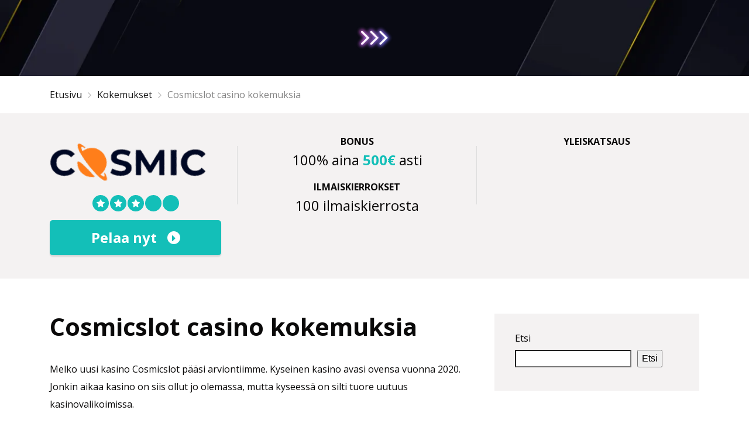

--- FILE ---
content_type: text/html; charset=UTF-8
request_url: https://www.zimpler-pikakasino.com/kokemuksia/cosmicslot/
body_size: 31941
content:
<!doctype html>
<html class="no-js" lang="fi">
    <head><meta charset="UTF-8"><script>if(navigator.userAgent.match(/MSIE|Internet Explorer/i)||navigator.userAgent.match(/Trident\/7\..*?rv:11/i)){var href=document.location.href;if(!href.match(/[?&]nowprocket/)){if(href.indexOf("?")==-1){if(href.indexOf("#")==-1){document.location.href=href+"?nowprocket=1"}else{document.location.href=href.replace("#","?nowprocket=1#")}}else{if(href.indexOf("#")==-1){document.location.href=href+"&nowprocket=1"}else{document.location.href=href.replace("#","&nowprocket=1#")}}}}</script><script>(()=>{class RocketLazyLoadScripts{constructor(){this.v="2.0.4",this.userEvents=["keydown","keyup","mousedown","mouseup","mousemove","mouseover","mouseout","touchmove","touchstart","touchend","touchcancel","wheel","click","dblclick","input"],this.attributeEvents=["onblur","onclick","oncontextmenu","ondblclick","onfocus","onmousedown","onmouseenter","onmouseleave","onmousemove","onmouseout","onmouseover","onmouseup","onmousewheel","onscroll","onsubmit"]}async t(){this.i(),this.o(),/iP(ad|hone)/.test(navigator.userAgent)&&this.h(),this.u(),this.l(this),this.m(),this.k(this),this.p(this),this._(),await Promise.all([this.R(),this.L()]),this.lastBreath=Date.now(),this.S(this),this.P(),this.D(),this.O(),this.M(),await this.C(this.delayedScripts.normal),await this.C(this.delayedScripts.defer),await this.C(this.delayedScripts.async),await this.T(),await this.F(),await this.j(),await this.A(),window.dispatchEvent(new Event("rocket-allScriptsLoaded")),this.everythingLoaded=!0,this.lastTouchEnd&&await new Promise(t=>setTimeout(t,500-Date.now()+this.lastTouchEnd)),this.I(),this.H(),this.U(),this.W()}i(){this.CSPIssue=sessionStorage.getItem("rocketCSPIssue"),document.addEventListener("securitypolicyviolation",t=>{this.CSPIssue||"script-src-elem"!==t.violatedDirective||"data"!==t.blockedURI||(this.CSPIssue=!0,sessionStorage.setItem("rocketCSPIssue",!0))},{isRocket:!0})}o(){window.addEventListener("pageshow",t=>{this.persisted=t.persisted,this.realWindowLoadedFired=!0},{isRocket:!0}),window.addEventListener("pagehide",()=>{this.onFirstUserAction=null},{isRocket:!0})}h(){let t;function e(e){t=e}window.addEventListener("touchstart",e,{isRocket:!0}),window.addEventListener("touchend",function i(o){o.changedTouches[0]&&t.changedTouches[0]&&Math.abs(o.changedTouches[0].pageX-t.changedTouches[0].pageX)<10&&Math.abs(o.changedTouches[0].pageY-t.changedTouches[0].pageY)<10&&o.timeStamp-t.timeStamp<200&&(window.removeEventListener("touchstart",e,{isRocket:!0}),window.removeEventListener("touchend",i,{isRocket:!0}),"INPUT"===o.target.tagName&&"text"===o.target.type||(o.target.dispatchEvent(new TouchEvent("touchend",{target:o.target,bubbles:!0})),o.target.dispatchEvent(new MouseEvent("mouseover",{target:o.target,bubbles:!0})),o.target.dispatchEvent(new PointerEvent("click",{target:o.target,bubbles:!0,cancelable:!0,detail:1,clientX:o.changedTouches[0].clientX,clientY:o.changedTouches[0].clientY})),event.preventDefault()))},{isRocket:!0})}q(t){this.userActionTriggered||("mousemove"!==t.type||this.firstMousemoveIgnored?"keyup"===t.type||"mouseover"===t.type||"mouseout"===t.type||(this.userActionTriggered=!0,this.onFirstUserAction&&this.onFirstUserAction()):this.firstMousemoveIgnored=!0),"click"===t.type&&t.preventDefault(),t.stopPropagation(),t.stopImmediatePropagation(),"touchstart"===this.lastEvent&&"touchend"===t.type&&(this.lastTouchEnd=Date.now()),"click"===t.type&&(this.lastTouchEnd=0),this.lastEvent=t.type,t.composedPath&&t.composedPath()[0].getRootNode()instanceof ShadowRoot&&(t.rocketTarget=t.composedPath()[0]),this.savedUserEvents.push(t)}u(){this.savedUserEvents=[],this.userEventHandler=this.q.bind(this),this.userEvents.forEach(t=>window.addEventListener(t,this.userEventHandler,{passive:!1,isRocket:!0})),document.addEventListener("visibilitychange",this.userEventHandler,{isRocket:!0})}U(){this.userEvents.forEach(t=>window.removeEventListener(t,this.userEventHandler,{passive:!1,isRocket:!0})),document.removeEventListener("visibilitychange",this.userEventHandler,{isRocket:!0}),this.savedUserEvents.forEach(t=>{(t.rocketTarget||t.target).dispatchEvent(new window[t.constructor.name](t.type,t))})}m(){const t="return false",e=Array.from(this.attributeEvents,t=>"data-rocket-"+t),i="["+this.attributeEvents.join("],[")+"]",o="[data-rocket-"+this.attributeEvents.join("],[data-rocket-")+"]",s=(e,i,o)=>{o&&o!==t&&(e.setAttribute("data-rocket-"+i,o),e["rocket"+i]=new Function("event",o),e.setAttribute(i,t))};new MutationObserver(t=>{for(const n of t)"attributes"===n.type&&(n.attributeName.startsWith("data-rocket-")||this.everythingLoaded?n.attributeName.startsWith("data-rocket-")&&this.everythingLoaded&&this.N(n.target,n.attributeName.substring(12)):s(n.target,n.attributeName,n.target.getAttribute(n.attributeName))),"childList"===n.type&&n.addedNodes.forEach(t=>{if(t.nodeType===Node.ELEMENT_NODE)if(this.everythingLoaded)for(const i of[t,...t.querySelectorAll(o)])for(const t of i.getAttributeNames())e.includes(t)&&this.N(i,t.substring(12));else for(const e of[t,...t.querySelectorAll(i)])for(const t of e.getAttributeNames())this.attributeEvents.includes(t)&&s(e,t,e.getAttribute(t))})}).observe(document,{subtree:!0,childList:!0,attributeFilter:[...this.attributeEvents,...e]})}I(){this.attributeEvents.forEach(t=>{document.querySelectorAll("[data-rocket-"+t+"]").forEach(e=>{this.N(e,t)})})}N(t,e){const i=t.getAttribute("data-rocket-"+e);i&&(t.setAttribute(e,i),t.removeAttribute("data-rocket-"+e))}k(t){Object.defineProperty(HTMLElement.prototype,"onclick",{get(){return this.rocketonclick||null},set(e){this.rocketonclick=e,this.setAttribute(t.everythingLoaded?"onclick":"data-rocket-onclick","this.rocketonclick(event)")}})}S(t){function e(e,i){let o=e[i];e[i]=null,Object.defineProperty(e,i,{get:()=>o,set(s){t.everythingLoaded?o=s:e["rocket"+i]=o=s}})}e(document,"onreadystatechange"),e(window,"onload"),e(window,"onpageshow");try{Object.defineProperty(document,"readyState",{get:()=>t.rocketReadyState,set(e){t.rocketReadyState=e},configurable:!0}),document.readyState="loading"}catch(t){console.log("WPRocket DJE readyState conflict, bypassing")}}l(t){this.originalAddEventListener=EventTarget.prototype.addEventListener,this.originalRemoveEventListener=EventTarget.prototype.removeEventListener,this.savedEventListeners=[],EventTarget.prototype.addEventListener=function(e,i,o){o&&o.isRocket||!t.B(e,this)&&!t.userEvents.includes(e)||t.B(e,this)&&!t.userActionTriggered||e.startsWith("rocket-")||t.everythingLoaded?t.originalAddEventListener.call(this,e,i,o):(t.savedEventListeners.push({target:this,remove:!1,type:e,func:i,options:o}),"mouseenter"!==e&&"mouseleave"!==e||t.originalAddEventListener.call(this,e,t.savedUserEvents.push,o))},EventTarget.prototype.removeEventListener=function(e,i,o){o&&o.isRocket||!t.B(e,this)&&!t.userEvents.includes(e)||t.B(e,this)&&!t.userActionTriggered||e.startsWith("rocket-")||t.everythingLoaded?t.originalRemoveEventListener.call(this,e,i,o):t.savedEventListeners.push({target:this,remove:!0,type:e,func:i,options:o})}}J(t,e){this.savedEventListeners=this.savedEventListeners.filter(i=>{let o=i.type,s=i.target||window;return e!==o||t!==s||(this.B(o,s)&&(i.type="rocket-"+o),this.$(i),!1)})}H(){EventTarget.prototype.addEventListener=this.originalAddEventListener,EventTarget.prototype.removeEventListener=this.originalRemoveEventListener,this.savedEventListeners.forEach(t=>this.$(t))}$(t){t.remove?this.originalRemoveEventListener.call(t.target,t.type,t.func,t.options):this.originalAddEventListener.call(t.target,t.type,t.func,t.options)}p(t){let e;function i(e){return t.everythingLoaded?e:e.split(" ").map(t=>"load"===t||t.startsWith("load.")?"rocket-jquery-load":t).join(" ")}function o(o){function s(e){const s=o.fn[e];o.fn[e]=o.fn.init.prototype[e]=function(){return this[0]===window&&t.userActionTriggered&&("string"==typeof arguments[0]||arguments[0]instanceof String?arguments[0]=i(arguments[0]):"object"==typeof arguments[0]&&Object.keys(arguments[0]).forEach(t=>{const e=arguments[0][t];delete arguments[0][t],arguments[0][i(t)]=e})),s.apply(this,arguments),this}}if(o&&o.fn&&!t.allJQueries.includes(o)){const e={DOMContentLoaded:[],"rocket-DOMContentLoaded":[]};for(const t in e)document.addEventListener(t,()=>{e[t].forEach(t=>t())},{isRocket:!0});o.fn.ready=o.fn.init.prototype.ready=function(i){function s(){parseInt(o.fn.jquery)>2?setTimeout(()=>i.bind(document)(o)):i.bind(document)(o)}return"function"==typeof i&&(t.realDomReadyFired?!t.userActionTriggered||t.fauxDomReadyFired?s():e["rocket-DOMContentLoaded"].push(s):e.DOMContentLoaded.push(s)),o([])},s("on"),s("one"),s("off"),t.allJQueries.push(o)}e=o}t.allJQueries=[],o(window.jQuery),Object.defineProperty(window,"jQuery",{get:()=>e,set(t){o(t)}})}P(){const t=new Map;document.write=document.writeln=function(e){const i=document.currentScript,o=document.createRange(),s=i.parentElement;let n=t.get(i);void 0===n&&(n=i.nextSibling,t.set(i,n));const c=document.createDocumentFragment();o.setStart(c,0),c.appendChild(o.createContextualFragment(e)),s.insertBefore(c,n)}}async R(){return new Promise(t=>{this.userActionTriggered?t():this.onFirstUserAction=t})}async L(){return new Promise(t=>{document.addEventListener("DOMContentLoaded",()=>{this.realDomReadyFired=!0,t()},{isRocket:!0})})}async j(){return this.realWindowLoadedFired?Promise.resolve():new Promise(t=>{window.addEventListener("load",t,{isRocket:!0})})}M(){this.pendingScripts=[];this.scriptsMutationObserver=new MutationObserver(t=>{for(const e of t)e.addedNodes.forEach(t=>{"SCRIPT"!==t.tagName||t.noModule||t.isWPRocket||this.pendingScripts.push({script:t,promise:new Promise(e=>{const i=()=>{const i=this.pendingScripts.findIndex(e=>e.script===t);i>=0&&this.pendingScripts.splice(i,1),e()};t.addEventListener("load",i,{isRocket:!0}),t.addEventListener("error",i,{isRocket:!0}),setTimeout(i,1e3)})})})}),this.scriptsMutationObserver.observe(document,{childList:!0,subtree:!0})}async F(){await this.X(),this.pendingScripts.length?(await this.pendingScripts[0].promise,await this.F()):this.scriptsMutationObserver.disconnect()}D(){this.delayedScripts={normal:[],async:[],defer:[]},document.querySelectorAll("script[type$=rocketlazyloadscript]").forEach(t=>{t.hasAttribute("data-rocket-src")?t.hasAttribute("async")&&!1!==t.async?this.delayedScripts.async.push(t):t.hasAttribute("defer")&&!1!==t.defer||"module"===t.getAttribute("data-rocket-type")?this.delayedScripts.defer.push(t):this.delayedScripts.normal.push(t):this.delayedScripts.normal.push(t)})}async _(){await this.L();let t=[];document.querySelectorAll("script[type$=rocketlazyloadscript][data-rocket-src]").forEach(e=>{let i=e.getAttribute("data-rocket-src");if(i&&!i.startsWith("data:")){i.startsWith("//")&&(i=location.protocol+i);try{const o=new URL(i).origin;o!==location.origin&&t.push({src:o,crossOrigin:e.crossOrigin||"module"===e.getAttribute("data-rocket-type")})}catch(t){}}}),t=[...new Map(t.map(t=>[JSON.stringify(t),t])).values()],this.Y(t,"preconnect")}async G(t){if(await this.K(),!0!==t.noModule||!("noModule"in HTMLScriptElement.prototype))return new Promise(e=>{let i;function o(){(i||t).setAttribute("data-rocket-status","executed"),e()}try{if(navigator.userAgent.includes("Firefox/")||""===navigator.vendor||this.CSPIssue)i=document.createElement("script"),[...t.attributes].forEach(t=>{let e=t.nodeName;"type"!==e&&("data-rocket-type"===e&&(e="type"),"data-rocket-src"===e&&(e="src"),i.setAttribute(e,t.nodeValue))}),t.text&&(i.text=t.text),t.nonce&&(i.nonce=t.nonce),i.hasAttribute("src")?(i.addEventListener("load",o,{isRocket:!0}),i.addEventListener("error",()=>{i.setAttribute("data-rocket-status","failed-network"),e()},{isRocket:!0}),setTimeout(()=>{i.isConnected||e()},1)):(i.text=t.text,o()),i.isWPRocket=!0,t.parentNode.replaceChild(i,t);else{const i=t.getAttribute("data-rocket-type"),s=t.getAttribute("data-rocket-src");i?(t.type=i,t.removeAttribute("data-rocket-type")):t.removeAttribute("type"),t.addEventListener("load",o,{isRocket:!0}),t.addEventListener("error",i=>{this.CSPIssue&&i.target.src.startsWith("data:")?(console.log("WPRocket: CSP fallback activated"),t.removeAttribute("src"),this.G(t).then(e)):(t.setAttribute("data-rocket-status","failed-network"),e())},{isRocket:!0}),s?(t.fetchPriority="high",t.removeAttribute("data-rocket-src"),t.src=s):t.src="data:text/javascript;base64,"+window.btoa(unescape(encodeURIComponent(t.text)))}}catch(i){t.setAttribute("data-rocket-status","failed-transform"),e()}});t.setAttribute("data-rocket-status","skipped")}async C(t){const e=t.shift();return e?(e.isConnected&&await this.G(e),this.C(t)):Promise.resolve()}O(){this.Y([...this.delayedScripts.normal,...this.delayedScripts.defer,...this.delayedScripts.async],"preload")}Y(t,e){this.trash=this.trash||[];let i=!0;var o=document.createDocumentFragment();t.forEach(t=>{const s=t.getAttribute&&t.getAttribute("data-rocket-src")||t.src;if(s&&!s.startsWith("data:")){const n=document.createElement("link");n.href=s,n.rel=e,"preconnect"!==e&&(n.as="script",n.fetchPriority=i?"high":"low"),t.getAttribute&&"module"===t.getAttribute("data-rocket-type")&&(n.crossOrigin=!0),t.crossOrigin&&(n.crossOrigin=t.crossOrigin),t.integrity&&(n.integrity=t.integrity),t.nonce&&(n.nonce=t.nonce),o.appendChild(n),this.trash.push(n),i=!1}}),document.head.appendChild(o)}W(){this.trash.forEach(t=>t.remove())}async T(){try{document.readyState="interactive"}catch(t){}this.fauxDomReadyFired=!0;try{await this.K(),this.J(document,"readystatechange"),document.dispatchEvent(new Event("rocket-readystatechange")),await this.K(),document.rocketonreadystatechange&&document.rocketonreadystatechange(),await this.K(),this.J(document,"DOMContentLoaded"),document.dispatchEvent(new Event("rocket-DOMContentLoaded")),await this.K(),this.J(window,"DOMContentLoaded"),window.dispatchEvent(new Event("rocket-DOMContentLoaded"))}catch(t){console.error(t)}}async A(){try{document.readyState="complete"}catch(t){}try{await this.K(),this.J(document,"readystatechange"),document.dispatchEvent(new Event("rocket-readystatechange")),await this.K(),document.rocketonreadystatechange&&document.rocketonreadystatechange(),await this.K(),this.J(window,"load"),window.dispatchEvent(new Event("rocket-load")),await this.K(),window.rocketonload&&window.rocketonload(),await this.K(),this.allJQueries.forEach(t=>t(window).trigger("rocket-jquery-load")),await this.K(),this.J(window,"pageshow");const t=new Event("rocket-pageshow");t.persisted=this.persisted,window.dispatchEvent(t),await this.K(),window.rocketonpageshow&&window.rocketonpageshow({persisted:this.persisted})}catch(t){console.error(t)}}async K(){Date.now()-this.lastBreath>45&&(await this.X(),this.lastBreath=Date.now())}async X(){return document.hidden?new Promise(t=>setTimeout(t)):new Promise(t=>requestAnimationFrame(t))}B(t,e){return e===document&&"readystatechange"===t||(e===document&&"DOMContentLoaded"===t||(e===window&&"DOMContentLoaded"===t||(e===window&&"load"===t||e===window&&"pageshow"===t)))}static run(){(new RocketLazyLoadScripts).t()}}RocketLazyLoadScripts.run()})();</script>
        
        <meta http-equiv="x-ua-compatible" content="ie=edge">
        <title>CosmicSlot Casino Kokemuksia 2024 | Lue Ennen Pelaamista!</title><link rel='preload' href='https://www.zimpler-pikakasino.com/wp-content/cache/perfmatters/www.zimpler-pikakasino.com/fonts/memvYaGs126MiZpBA-UvWbX2vVnXBbObj2OVTS-mu0SC55I.woff2' as='font' type='font/woff2'><link rel='preload' href='https://www.zimpler-pikakasino.com/wp-content/cache/perfmatters/www.zimpler-pikakasino.com/fonts/memQYaGs126MiZpBA-UFUIcVXSCEkx2cmqvXlWq8tWZ0Pw86hd0Rk8ZkWVAewIMUdjFXmQ.woff2' as='font' type='font/woff2'><style id="perfmatters-used-css">#cookie-notice,#cookie-notice .cn-button:not(.cn-button-custom){font-family:-apple-system,BlinkMacSystemFont,Arial,Roboto,"Helvetica Neue",sans-serif;font-weight:400;font-size:13px;text-align:center;}#cookie-notice{position:fixed;min-width:100%;height:auto;z-index:100000;letter-spacing:0;line-height:20px;left:0;}#cookie-notice,#cookie-notice *{-webkit-box-sizing:border-box;-moz-box-sizing:border-box;box-sizing:border-box;}#cookie-notice .cookie-notice-container,#cookie-notice .cookie-revoke-container{display:block;}#cookie-notice.cookie-notice-hidden .cookie-notice-container,#cookie-notice.cookie-revoke-hidden .cookie-revoke-container{display:none;}.cn-position-bottom{bottom:0;}.cookie-notice-container{padding:15px 30px;text-align:center;width:100%;z-index:2;}.cn-close-icon{position:absolute;right:15px;top:50%;margin-top:-10px;width:15px;height:15px;opacity:.5;padding:10px;outline:0;cursor:pointer;}.cn-close-icon:hover{opacity:1;}.cn-close-icon:after,.cn-close-icon:before{position:absolute;content:" ";height:15px;width:2px;top:3px;background-color:grey;}.cn-close-icon:before{transform:rotate(45deg);}.cn-close-icon:after{transform:rotate(-45deg);}#cookie-notice .cn-button{margin:0 0 0 10px;display:inline-block;}#cookie-notice .cn-button:not(.cn-button-custom){letter-spacing:.25px;margin:0 0 0 10px;text-transform:none;display:inline-block;cursor:pointer;touch-action:manipulation;white-space:nowrap;outline:0;box-shadow:none;text-shadow:none;border:none;-webkit-border-radius:3px;-moz-border-radius:3px;border-radius:3px;text-decoration:none;padding:8.5px 10px;line-height:1;color:inherit;}.cn-text-container{margin:0 0 6px;}.cn-buttons-container,.cn-text-container{display:inline-block;}@-webkit-keyframes fadeIn{from{opacity:0;}to{opacity:1;}}@keyframes fadeIn{from{opacity:0;}to{opacity:1;}}@-webkit-keyframes fadeOut{from{opacity:1;}to{opacity:0;}}@keyframes fadeOut{from{opacity:1;}to{opacity:0;}}@-webkit-keyframes slideInUp{from{-webkit-transform:translate3d(0,100%,0);transform:translate3d(0,100%,0);visibility:visible;}to{-webkit-transform:translate3d(0,0,0);transform:translate3d(0,0,0);}}@keyframes slideInUp{from{-webkit-transform:translate3d(0,100%,0);transform:translate3d(0,100%,0);visibility:visible;}to{-webkit-transform:translate3d(0,0,0);transform:translate3d(0,0,0);}}@-webkit-keyframes slideOutDown{from{-webkit-transform:translate3d(0,0,0);transform:translate3d(0,0,0);}to{visibility:hidden;-webkit-transform:translate3d(0,100%,0);transform:translate3d(0,100%,0);}}@keyframes slideOutDown{from{-webkit-transform:translate3d(0,0,0);transform:translate3d(0,0,0);}to{visibility:hidden;-webkit-transform:translate3d(0,100%,0);transform:translate3d(0,100%,0);}}@-webkit-keyframes slideInDown{from{-webkit-transform:translate3d(0,-100%,0);transform:translate3d(0,-100%,0);visibility:visible;}to{-webkit-transform:translate3d(0,0,0);transform:translate3d(0,0,0);}}@keyframes slideInDown{from{-webkit-transform:translate3d(0,-100%,0);transform:translate3d(0,-100%,0);visibility:visible;}to{-webkit-transform:translate3d(0,0,0);transform:translate3d(0,0,0);}}@-webkit-keyframes slideOutUp{from{-webkit-transform:translate3d(0,0,0);transform:translate3d(0,0,0);}to{visibility:hidden;-webkit-transform:translate3d(0,-100%,0);transform:translate3d(0,-100%,0);}}@keyframes slideOutUp{from{-webkit-transform:translate3d(0,0,0);transform:translate3d(0,0,0);}to{visibility:hidden;-webkit-transform:translate3d(0,-100%,0);transform:translate3d(0,-100%,0);}}@media all and (max-width:900px){.cookie-notice-container #cn-notice-buttons,.cookie-notice-container #cn-notice-text{display:block;}#cookie-notice .cn-button{margin:0 5px 5px;}}@media all and (max-width:480px){.cookie-notice-container,.cookie-revoke-container{padding:15px 25px;}}html{font-family:sans-serif;line-height:1.15;-ms-text-size-adjust:100%;-webkit-text-size-adjust:100%;}body{margin:0;}article,aside,footer,header,nav,section{display:block;}h1{font-size:2em;margin:.67em 0;}figcaption,figure,main{display:block;}a{background-color:transparent;-webkit-text-decoration-skip:objects;}a:active,a:hover{outline-width:0;}b,strong{font-weight:inherit;}b,strong{font-weight:bolder;}small{font-size:80%;}img{border-style:none;}button,input,optgroup,select,textarea{font-family:sans-serif;font-size:100%;line-height:1.15;margin:0;}button,input{overflow:visible;}button,select{text-transform:none;}[type=reset],[type=submit],button,html [type=button]{-webkit-appearance:button;}[type=button]::-moz-focus-inner,[type=reset]::-moz-focus-inner,[type=submit]::-moz-focus-inner,button::-moz-focus-inner{border-style:none;padding:0;}[type=button]:-moz-focusring,[type=reset]:-moz-focusring,[type=submit]:-moz-focusring,button:-moz-focusring{outline:1px dotted ButtonText;}textarea{overflow:auto;}[type=checkbox],[type=radio]{-webkit-box-sizing:border-box;box-sizing:border-box;padding:0;}[type=number]::-webkit-inner-spin-button,[type=number]::-webkit-outer-spin-button{height:auto;}[type=search]{-webkit-appearance:textfield;outline-offset:-2px;}[type=search]::-webkit-search-cancel-button,[type=search]::-webkit-search-decoration{-webkit-appearance:none;}::-webkit-file-upload-button{-webkit-appearance:button;font:inherit;}[hidden]{display:none;}@media print{*,::after,::before,blockquote::first-letter,blockquote::first-line,div::first-letter,div::first-line,li::first-letter,li::first-line,p::first-letter,p::first-line{text-shadow:none !important;-webkit-box-shadow:none !important;box-shadow:none !important;}a,a:visited{text-decoration:underline;}img,tr{page-break-inside:avoid;}h2,h3,p{orphans:3;widows:3;}h2,h3{page-break-after:avoid;}}html{-webkit-box-sizing:border-box;box-sizing:border-box;}*,::after,::before{-webkit-box-sizing:inherit;box-sizing:inherit;}@-ms-viewport{width:device-width;}html{-ms-overflow-style:scrollbar;-webkit-tap-highlight-color:transparent;}body{font-family:-apple-system,system-ui,BlinkMacSystemFont,"Segoe UI",Roboto,"Helvetica Neue",Arial,sans-serif;font-size:1rem;font-weight:400;line-height:1.5;color:#292b2c;background-color:#fff;}[tabindex="-1"]:focus{outline:0 !important;}h1,h2,h3,h4,h5,h6{margin-top:0;margin-bottom:.5rem;}p{margin-top:0;margin-bottom:1rem;}dl,ol,ul{margin-top:0;margin-bottom:1rem;}ol ol,ol ul,ul ol,ul ul{margin-bottom:0;}a{color:#0275d8;text-decoration:none;}a:focus,a:hover{color:#014c8c;text-decoration:underline;}a:not([href]):not([tabindex]){color:inherit;text-decoration:none;}a:not([href]):not([tabindex]):focus,a:not([href]):not([tabindex]):hover{color:inherit;text-decoration:none;}a:not([href]):not([tabindex]):focus{outline:0;}img{vertical-align:middle;}[role=button]{cursor:pointer;}[role=button],a,area,button,input,label,select,summary,textarea{-ms-touch-action:manipulation;touch-action:manipulation;}label{display:inline-block;margin-bottom:.5rem;}button:focus{outline:1px dotted;outline:5px auto -webkit-focus-ring-color;}button,input,select,textarea{line-height:inherit;}input[type=checkbox]:disabled,input[type=radio]:disabled{cursor:not-allowed;}input[type=date],input[type=datetime-local],input[type=month],input[type=time]{-webkit-appearance:listbox;}textarea{resize:vertical;}input[type=search]{-webkit-appearance:none;}[hidden]{display:none !important;}.h1,.h2,.h3,.h4,.h5,.h6,h1,h2,h3,h4,h5,h6{margin-bottom:.5rem;font-family:inherit;font-weight:500;line-height:1.1;color:inherit;}.h1,h1{font-size:2.5rem;}.h2,h2{font-size:2rem;}.h3,h3{font-size:1.75rem;}.h4,h4{font-size:1.5rem;}.h5,h5{font-size:1.25rem;}.small,small{font-size:80%;font-weight:400;}.btn{display:inline-block;font-weight:400;line-height:1.25;text-align:center;white-space:nowrap;vertical-align:middle;-webkit-user-select:none;-moz-user-select:none;-ms-user-select:none;user-select:none;border:1px solid transparent;padding:.5rem 1rem;font-size:1rem;border-radius:.25rem;-webkit-transition:all .2s ease-in-out;-o-transition:all .2s ease-in-out;transition:all .2s ease-in-out;}.btn:focus,.btn:hover{text-decoration:none;}.btn.focus,.btn:focus{outline:0;-webkit-box-shadow:0 0 0 2px rgba(2,117,216,.25);box-shadow:0 0 0 2px rgba(2,117,216,.25);}.btn.disabled,.btn:disabled{cursor:not-allowed;opacity:.65;}.btn.active,.btn:active{background-image:none;}.container{position:relative;margin-left:auto;margin-right:auto;padding-right:15px;padding-left:15px;}@media (min-width:576px){.container{padding-right:15px;padding-left:15px;}}@media (min-width:768px){.container{padding-right:15px;padding-left:15px;}}@media (min-width:992px){.container{padding-right:15px;padding-left:15px;}}@media (min-width:1200px){.container{padding-right:15px;padding-left:15px;}}@media (min-width:576px){.container{width:540px;max-width:100%;}}@media (min-width:768px){.container{width:720px;max-width:100%;}}@media (min-width:992px){.container{width:960px;max-width:100%;}}@media (min-width:1200px){.container{width:1140px;max-width:100%;}}.row{display:-webkit-box;display:-webkit-flex;display:-ms-flexbox;display:flex;-webkit-flex-wrap:wrap;-ms-flex-wrap:wrap;flex-wrap:wrap;margin-right:-15px;margin-left:-15px;}@media (min-width:576px){.row{margin-right:-15px;margin-left:-15px;}}@media (min-width:768px){.row{margin-right:-15px;margin-left:-15px;}}@media (min-width:992px){.row{margin-right:-15px;margin-left:-15px;}}@media (min-width:1200px){.row{margin-right:-15px;margin-left:-15px;}}.col,.col-1,.col-10,.col-11,.col-12,.col-2,.col-3,.col-4,.col-5,.col-6,.col-7,.col-8,.col-9,.col-lg,.col-lg-1,.col-lg-10,.col-lg-11,.col-lg-12,.col-lg-2,.col-lg-3,.col-lg-4,.col-lg-5,.col-lg-6,.col-lg-7,.col-lg-8,.col-lg-9,.col-md,.col-md-1,.col-md-10,.col-md-11,.col-md-12,.col-md-2,.col-md-3,.col-md-4,.col-md-5,.col-md-6,.col-md-7,.col-md-8,.col-md-9,.col-sm,.col-sm-1,.col-sm-10,.col-sm-11,.col-sm-12,.col-sm-2,.col-sm-3,.col-sm-4,.col-sm-5,.col-sm-6,.col-sm-7,.col-sm-8,.col-sm-9,.col-xl,.col-xl-1,.col-xl-10,.col-xl-11,.col-xl-12,.col-xl-2,.col-xl-3,.col-xl-4,.col-xl-5,.col-xl-6,.col-xl-7,.col-xl-8,.col-xl-9{position:relative;width:100%;min-height:1px;padding-right:15px;padding-left:15px;}@media (min-width:576px){.col,.col-1,.col-10,.col-11,.col-12,.col-2,.col-3,.col-4,.col-5,.col-6,.col-7,.col-8,.col-9,.col-lg,.col-lg-1,.col-lg-10,.col-lg-11,.col-lg-12,.col-lg-2,.col-lg-3,.col-lg-4,.col-lg-5,.col-lg-6,.col-lg-7,.col-lg-8,.col-lg-9,.col-md,.col-md-1,.col-md-10,.col-md-11,.col-md-12,.col-md-2,.col-md-3,.col-md-4,.col-md-5,.col-md-6,.col-md-7,.col-md-8,.col-md-9,.col-sm,.col-sm-1,.col-sm-10,.col-sm-11,.col-sm-12,.col-sm-2,.col-sm-3,.col-sm-4,.col-sm-5,.col-sm-6,.col-sm-7,.col-sm-8,.col-sm-9,.col-xl,.col-xl-1,.col-xl-10,.col-xl-11,.col-xl-12,.col-xl-2,.col-xl-3,.col-xl-4,.col-xl-5,.col-xl-6,.col-xl-7,.col-xl-8,.col-xl-9{padding-right:15px;padding-left:15px;}}@media (min-width:768px){.col,.col-1,.col-10,.col-11,.col-12,.col-2,.col-3,.col-4,.col-5,.col-6,.col-7,.col-8,.col-9,.col-lg,.col-lg-1,.col-lg-10,.col-lg-11,.col-lg-12,.col-lg-2,.col-lg-3,.col-lg-4,.col-lg-5,.col-lg-6,.col-lg-7,.col-lg-8,.col-lg-9,.col-md,.col-md-1,.col-md-10,.col-md-11,.col-md-12,.col-md-2,.col-md-3,.col-md-4,.col-md-5,.col-md-6,.col-md-7,.col-md-8,.col-md-9,.col-sm,.col-sm-1,.col-sm-10,.col-sm-11,.col-sm-12,.col-sm-2,.col-sm-3,.col-sm-4,.col-sm-5,.col-sm-6,.col-sm-7,.col-sm-8,.col-sm-9,.col-xl,.col-xl-1,.col-xl-10,.col-xl-11,.col-xl-12,.col-xl-2,.col-xl-3,.col-xl-4,.col-xl-5,.col-xl-6,.col-xl-7,.col-xl-8,.col-xl-9{padding-right:15px;padding-left:15px;}}@media (min-width:992px){.col,.col-1,.col-10,.col-11,.col-12,.col-2,.col-3,.col-4,.col-5,.col-6,.col-7,.col-8,.col-9,.col-lg,.col-lg-1,.col-lg-10,.col-lg-11,.col-lg-12,.col-lg-2,.col-lg-3,.col-lg-4,.col-lg-5,.col-lg-6,.col-lg-7,.col-lg-8,.col-lg-9,.col-md,.col-md-1,.col-md-10,.col-md-11,.col-md-12,.col-md-2,.col-md-3,.col-md-4,.col-md-5,.col-md-6,.col-md-7,.col-md-8,.col-md-9,.col-sm,.col-sm-1,.col-sm-10,.col-sm-11,.col-sm-12,.col-sm-2,.col-sm-3,.col-sm-4,.col-sm-5,.col-sm-6,.col-sm-7,.col-sm-8,.col-sm-9,.col-xl,.col-xl-1,.col-xl-10,.col-xl-11,.col-xl-12,.col-xl-2,.col-xl-3,.col-xl-4,.col-xl-5,.col-xl-6,.col-xl-7,.col-xl-8,.col-xl-9{padding-right:15px;padding-left:15px;}}@media (min-width:1200px){.col,.col-1,.col-10,.col-11,.col-12,.col-2,.col-3,.col-4,.col-5,.col-6,.col-7,.col-8,.col-9,.col-lg,.col-lg-1,.col-lg-10,.col-lg-11,.col-lg-12,.col-lg-2,.col-lg-3,.col-lg-4,.col-lg-5,.col-lg-6,.col-lg-7,.col-lg-8,.col-lg-9,.col-md,.col-md-1,.col-md-10,.col-md-11,.col-md-12,.col-md-2,.col-md-3,.col-md-4,.col-md-5,.col-md-6,.col-md-7,.col-md-8,.col-md-9,.col-sm,.col-sm-1,.col-sm-10,.col-sm-11,.col-sm-12,.col-sm-2,.col-sm-3,.col-sm-4,.col-sm-5,.col-sm-6,.col-sm-7,.col-sm-8,.col-sm-9,.col-xl,.col-xl-1,.col-xl-10,.col-xl-11,.col-xl-12,.col-xl-2,.col-xl-3,.col-xl-4,.col-xl-5,.col-xl-6,.col-xl-7,.col-xl-8,.col-xl-9{padding-right:15px;padding-left:15px;}}@media (min-width:576px){.col-sm-6{-webkit-box-flex:0;-webkit-flex:0 0 50%;-ms-flex:0 0 50%;flex:0 0 50%;max-width:50%;}.col-sm-12{-webkit-box-flex:0;-webkit-flex:0 0 100%;-ms-flex:0 0 100%;flex:0 0 100%;max-width:100%;}}@media (min-width:768px){.col-md-4{-webkit-box-flex:0;-webkit-flex:0 0 33.333333%;-ms-flex:0 0 33.333333%;flex:0 0 33.333333%;max-width:33.333333%;}.col-md-8{-webkit-box-flex:0;-webkit-flex:0 0 66.666667%;-ms-flex:0 0 66.666667%;flex:0 0 66.666667%;max-width:66.666667%;}}.clearfix::after{display:block;content:"";clear:both;}.d-none{display:none !important;}@media (min-width:992px){.d-lg-block{display:block !important;}}@media (max-width:991px){.hidden-md-down{display:none !important;}}@media (min-width:992px){.hidden-lg-up{display:none !important;}}@-webkit-keyframes wobble{from{-webkit-transform:translate3d(0,0,0);transform:translate3d(0,0,0);}15%{-webkit-transform:translate3d(-25%,0,0) rotate3d(0,0,1,-5deg);transform:translate3d(-25%,0,0) rotate3d(0,0,1,-5deg);}30%{-webkit-transform:translate3d(20%,0,0) rotate3d(0,0,1,3deg);transform:translate3d(20%,0,0) rotate3d(0,0,1,3deg);}45%{-webkit-transform:translate3d(-15%,0,0) rotate3d(0,0,1,-3deg);transform:translate3d(-15%,0,0) rotate3d(0,0,1,-3deg);}60%{-webkit-transform:translate3d(10%,0,0) rotate3d(0,0,1,2deg);transform:translate3d(10%,0,0) rotate3d(0,0,1,2deg);}75%{-webkit-transform:translate3d(-5%,0,0) rotate3d(0,0,1,-1deg);transform:translate3d(-5%,0,0) rotate3d(0,0,1,-1deg);}to{-webkit-transform:translate3d(0,0,0);transform:translate3d(0,0,0);}}@keyframes wobble{from{-webkit-transform:translate3d(0,0,0);transform:translate3d(0,0,0);}15%{-webkit-transform:translate3d(-25%,0,0) rotate3d(0,0,1,-5deg);transform:translate3d(-25%,0,0) rotate3d(0,0,1,-5deg);}30%{-webkit-transform:translate3d(20%,0,0) rotate3d(0,0,1,3deg);transform:translate3d(20%,0,0) rotate3d(0,0,1,3deg);}45%{-webkit-transform:translate3d(-15%,0,0) rotate3d(0,0,1,-3deg);transform:translate3d(-15%,0,0) rotate3d(0,0,1,-3deg);}60%{-webkit-transform:translate3d(10%,0,0) rotate3d(0,0,1,2deg);transform:translate3d(10%,0,0) rotate3d(0,0,1,2deg);}75%{-webkit-transform:translate3d(-5%,0,0) rotate3d(0,0,1,-1deg);transform:translate3d(-5%,0,0) rotate3d(0,0,1,-1deg);}to{-webkit-transform:translate3d(0,0,0);transform:translate3d(0,0,0);}}@-webkit-keyframes tada{from{-webkit-transform:scale3d(1,1,1);transform:scale3d(1,1,1);}10%,20%{-webkit-transform:scale3d(.9,.9,.9) rotate3d(0,0,1,-3deg);transform:scale3d(.9,.9,.9) rotate3d(0,0,1,-3deg);}30%,50%,70%,90%{-webkit-transform:scale3d(1.1,1.1,1.1) rotate3d(0,0,1,3deg);transform:scale3d(1.1,1.1,1.1) rotate3d(0,0,1,3deg);}40%,60%,80%{-webkit-transform:scale3d(1.1,1.1,1.1) rotate3d(0,0,1,-3deg);transform:scale3d(1.1,1.1,1.1) rotate3d(0,0,1,-3deg);}to{-webkit-transform:scale3d(1,1,1);transform:scale3d(1,1,1);}}@keyframes tada{from{-webkit-transform:scale3d(1,1,1);transform:scale3d(1,1,1);}10%,20%{-webkit-transform:scale3d(.9,.9,.9) rotate3d(0,0,1,-3deg);transform:scale3d(.9,.9,.9) rotate3d(0,0,1,-3deg);}30%,50%,70%,90%{-webkit-transform:scale3d(1.1,1.1,1.1) rotate3d(0,0,1,3deg);transform:scale3d(1.1,1.1,1.1) rotate3d(0,0,1,3deg);}40%,60%,80%{-webkit-transform:scale3d(1.1,1.1,1.1) rotate3d(0,0,1,-3deg);transform:scale3d(1.1,1.1,1.1) rotate3d(0,0,1,-3deg);}to{-webkit-transform:scale3d(1,1,1);transform:scale3d(1,1,1);}}:root{--mm-line-height:20px;--mm-listitem-size:44px;--mm-navbar-size:44px;--mm-offset-top:0;--mm-offset-right:0;--mm-offset-bottom:0;--mm-offset-left:0;--mm-color-border:rgba(0,0,0,.1);--mm-color-button:rgba(0,0,0,.3);--mm-color-text:rgba(0,0,0,.75);--mm-color-text-dimmed:rgba(0,0,0,.3);--mm-color-background:#f3f3f3;--mm-color-background-highlight:rgba(0,0,0,.05);--mm-color-background-emphasis:rgba(255,255,255,.4);--mm-shadow:0 0 10px rgba(0,0,0,.3);}@keyframes fadeOut{0%{opacity:1;}100%{opacity:0;}}button::-moz-focus-inner{padding:0;border:0;}@font-face{font-family:poka;src:url("https://www.zimpler-pikakasino.com/wp-content/cache/min/1/wp-content/themes/pokatheme/css/../../../../../../../themes/pokatheme/fonts/poka.eot");src:url("https://www.zimpler-pikakasino.com/wp-content/cache/min/1/wp-content/themes/pokatheme/css/../../../../../../../themes/pokatheme/fonts/poka.eot?#iefix") format("embedded-opentype"),url("https://www.zimpler-pikakasino.com/wp-content/cache/min/1/wp-content/themes/pokatheme/css/../../../../../../../themes/pokatheme/fonts/poka.woff?v=2.1") format("woff"),url("https://www.zimpler-pikakasino.com/wp-content/cache/min/1/wp-content/themes/pokatheme/css/../../../../../../../themes/pokatheme/fonts/poka.ttf") format("truetype"),url("https://www.zimpler-pikakasino.com/wp-content/cache/min/1/wp-content/themes/pokatheme/css/../../../../../../../themes/pokatheme/fonts/poka.svg#poka") format("svg");font-weight:400;font-style:normal;font-display:swap;}.icon-poka{display:inline-block;vertical-align:middle;line-height:1;}.icon-poka:before{display:inline-block;font-family:poka;font-style:normal;font-weight:400;line-height:1;-webkit-font-smoothing:antialiased;-moz-osx-font-smoothing:grayscale;}.icon-poka-half-star:before{content:"B";}.icon-poka-full-star:before{content:"C";}.icon-poka-arrow-up:before{content:"D";}.icon-poka-solid-arrow-right:before{content:"N";}html{font-size:16px;}body{color:#0a0909;font-family:"Open Sans";background-color:#fff;}ul{margin:0;padding:0;list-style-position:inside;}img{max-width:100%;height:auto;}h1,h2,h3,h4,h5,h6{font-weight:700;font-family:inherit;}h1{font-size:36px;font-size:2.5714285714rem;}@media (max-width:575px){h1{font-size:28px;font-size:2rem;}}h2{font-size:30px;font-size:2.1428571429rem;}@media (max-width:575px){h2{font-size:26px;font-size:1.8571428571rem;}}h3{font-size:26px;font-size:1.8571428571rem;}@media (max-width:575px){h3{font-size:22px;font-size:1.5714285714rem;}}p{margin:0;line-height:1.6em;}a{color:#181818;-webkit-transition:all 400ms ease;-ms-transition:all 400ms ease;transition:all 400ms ease;}a:focus,a:hover{color:#181818;text-decoration:none;}.btn{font-weight:bold;padding:.7rem 1rem;font-size:18px;font-size:1.2857142857rem;-webkit-transition:all 400ms ease;-ms-transition:all 400ms ease;transition:all 400ms ease;-webkit-border-radius:5px;-ms-border-radius:5px;border-radius:5px;position:relative;overflow:hidden;}.btn:after{background:#fff;content:"";height:155px;left:-75px;opacity:.15;position:absolute;top:-50px;transform:rotate(35deg);transition:all 550ms cubic-bezier(.19,1,.22,1);width:50px;z-index:-10;}.btn:hover:after{left:120%;transition:all 550ms cubic-bezier(.19,1,.22,1);}.btn--green{background:#13bfb8;box-shadow:0px 3px 2px rgba(0,0,0,.1);color:#fff;}.btn--green:hover{color:#fff;opacity:.7;}.btn--full{display:block;width:100%;}.btn:focus{color:#fff;-webkit-box-shadow:0 0 0 0;-ms-box-shadow:0 0 0 0;box-shadow:0 0 0 0;}@keyframes spinnerAnim{0%{-webkit-transform:translateY(-50%) rotate(0);-ms-transform:translateY(-50%) rotate(0);transform:translateY(-50%) rotate(0);}100%{-webkit-transform:translateY(-50%) rotate(360deg);-ms-transform:translateY(-50%) rotate(360deg);transform:translateY(-50%) rotate(360deg);}}.rating .star{display:inline-block;margin:0 1px;background:#13bfb8;width:28px;height:28px;line-height:27px;text-align:center;-webkit-border-radius:100%;-ms-border-radius:100%;border-radius:100%;vertical-align:middle;}.rating i{color:#fff;font-size:14px;vertical-align:middle;}.ratings-wrapper .rating .star{display:inline-block;margin:0 1px;background:#13bfb8;color:#fff;text-align:center;-webkit-border-radius:100%;-ms-border-radius:100%;border-radius:100%;vertical-align:middle;-webkit-transition:all 100ms linear;-ms-transition:all 100ms linear;transition:all 100ms linear;}.ratings-wrapper .rating .star i{color:#fff;font-size:14px;vertical-align:middle;}header{position:relative;}header #logo{display:inline-block;width:183px;}@media (max-width:575px){header #logo{width:183px;margin:0 auto;display:block;}}.head-main{text-align:center;padding:40px 0;}@media (max-width:575px){.head-main{padding:20px 0;}}.header-background{position:absolute;top:0;left:0;width:100%;height:100%;z-index:-1;}.header-background img,.header-background img.size-full{object-fit:cover;height:100%;display:block;width:100%;}.footer{background:#181818;padding-top:70px;overflow-x:hidden;}.footer .footer-copyright{background:rgba(0,0,0,.3);padding:22px 0;min-height:50px;}.footer .footer-copyright p{font-size:12px;font-size:.8571428571rem;color:#fff;}.footer .btn-backToTop{position:absolute;margin-top:-18px;top:50%;right:15px;background:rgba(255,255,255,.2);-webkit-border-radius:5px;-ms-border-radius:5px;border-radius:5px;color:#fff;width:40px;height:36px;line-height:30px;display:block;text-align:center;padding:0;}.footer .btn-backToTop i{font-size:12px;color:white;}.footer .widget-columns{color:#fff;margin:0 -20px 30px;}.footer .widget-columns h3{font-size:24px;font-size:1.7142857143rem;margin-bottom:10px;}.footer .widget-columns p{font-size:12px;font-size:.8571428571rem;margin-bottom:10px;}.footer .widget-columns a{color:#fff;}.footer .widget-columns .menu li a{color:#fff;}.footer .widget-columns .menu li a:hover{opacity:.5;}.footer .widget-columns.widget-count-2>div{float:left;padding:0 20px;width:50%;}@media (max-width:767px){.footer .widget-columns.widget-count-2>div{width:100%;}}.footer .widget-columns.widget-columns>div{margin-bottom:30px;}.sidebar{background-color:#f4f2f2;padding:30px 35px;padding-bottom:5px;}@media (max-width:991px){.sidebar{padding:30px 25px;padding-bottom:5px;}}@media (max-width:767px){.sidebar{margin-top:40px;}}@media (max-width:575px){.sidebar{margin:40px -15px 0;}}.sidebar .widget{margin-bottom:35px;}.sidebar .widget h3{font-size:20px;font-size:1.4285714286rem;font-weight:700;border-bottom:1px solid #a8a8a6;padding-bottom:10px;}.trigger-mmenu{overflow:hidden;display:block;color:#fff;padding:0 12px;line-height:48px;margin:0 auto;-webkit-transition:all 700ms ease;-ms-transition:all 700ms ease;transition:all 700ms ease;}.trigger-mmenu .icon{width:22px;margin-right:7px;display:inline-block;vertical-align:middle;}.trigger-mmenu .icon span{display:block;height:4px;background:#fff;margin-bottom:3px;position:relative;-webkit-transition:all 700ms ease;-ms-transition:all 700ms ease;transition:all 700ms ease;}.trigger-mmenu span{font-size:17px;font-size:1.2142857143rem;font-weight:bold;}.trigger-mmenu:hover,.trigger-mmenu:focus{text-decoration:none;color:#fff;}.trigger-mmenu:hover .icon span:first-child{top:-1px;}.trigger-mmenu:hover .icon span:last-child{top:1px;}.head-menu{background:#312f2f;text-align:center;}.head-menu .menu{z-index:1000;position:relative;}.head-menu .menu>li{margin:0 1rem;display:inline-block;position:relative;}@media (max-width:1199px){.head-menu .menu>li{margin:0 .8rem;}}.head-menu .menu>li:after{display:block;content:"";height:3px;position:absolute;bottom:5px;left:50%;background:#fff;right:50%;-webkit-transition:all 400ms ease;-ms-transition:all 400ms ease;transition:all 400ms ease;opacity:0;}.head-menu .menu>li:hover:after{bottom:0;opacity:1;left:0;right:0;}.head-menu .menu>li:hover>a{text-decoration:none;}.head-menu .menu>li a{color:#fff;font-size:16px;font-size:1.1428571429rem;font-weight:400;display:block;line-height:52px;letter-spacing:.5px;}@media (max-width:1199px){.head-menu .menu>li a{font-size:14px;font-size:1rem;}}.head-menu .menu>li ul{position:absolute;top:-15px;left:100%;background:#312f2f;padding:15px 0 0px;width:200px;opacity:0;pointer-events:none;transition:all .3s ease;}.head-menu .menu>li ul li{display:block;position:relative;margin-bottom:15px;padding:0 15px;text-align:left;}.head-menu .menu>li ul li a{line-height:1em;font-size:15px;font-size:1.0714285714rem;}.head-menu .menu>li ul li a:hover{opacity:.6;}.head-menu .menu>li>ul{left:-15px;top:52px;}.head-menu.head-menu--s1{background:rgba(0,0,0,.55);}.head-menu.head-menu--s1 .menu>li ul{background:rgba(0,0,0,.55);}.head-menu .menu li.menu-item-has-children>a{position:relative;padding-right:11px;}.head-menu .menu li.menu-item-has-children>a:after{content:"R";font-family:"poka";display:inline-block;color:#fff;font-size:10px;margin-left:5px;position:absolute;}.head-menu .menu li.menu-item-has-children:hover>.sub-menu{opacity:1;pointer-events:all;}.head-menu .menu .sub-menu li.menu-item-has-children>a:after{transform:rotate(-90deg);}#mobile-menu:not(.mm-menu){display:none;}#breadcrumbs{padding:20px 0;white-space:nowrap;overflow-x:auto;}#breadcrumbs span.separator{padding:0 4px;opacity:.5;}#breadcrumbs span.separator .breadcrumb-sep:after{content:"S";display:inline-block;font-family:"poka";opacity:.5;font-size:10px;}#breadcrumbs span.item-current{opacity:.5;}#main{margin:60px 0;}@media (max-width:991px){#main{margin:40px 0;}}@media (max-width:575px){#main{margin-bottom:0;}}.body-show-breadcrumbs:not(.home):not(.body-fullscreen-sections) #main{margin:0 0 60px;}@media (max-width:575px){.body-show-breadcrumbs:not(.home):not(.body-fullscreen-sections) #main{margin-bottom:0;}}.body-single-affiliates-s1 .main-area-review{margin-top:60px;}.body-single-affiliates-s1 #main{margin:0 0 60px;}@media (max-width:991px){.body-single-affiliates-s1 #main{margin-bottom:40px;}}@media (max-width:575px){.body-single-affiliates-s1 #main{margin-bottom:0px;}}.banner-wrapper,.footer{content-visibility:auto;}.text-area p{margin-bottom:20px;}.text-area p:empty{margin-bottom:0;}.text-area p a:not(.btn){color:inherit;text-decoration:underline;}.text-area p a:not(.btn):hover{text-decoration:none;}.text-area>h1{margin-bottom:20px;font-weight:700;}.text-area>h2{margin-bottom:20px;}.text-area>h3{margin-bottom:15px;}.text-area>h4,.text-area>h5,.text-area>h6{margin-bottom:15px;}.text-area>ul,.text-area>ol{margin-bottom:20px;}.text-area>ul li,.text-area>ol li{margin:8px 0;}.review-up-area{padding:40px 0;background-color:#f4f2f2;}.review-up-area.review-up-area--s1{margin-bottom:60px;}.review-up-area h5{font-weight:900;text-transform:uppercase;font-size:14px;font-size:1rem;text-align:center;margin-bottom:10px;}.review-up-area .review-logo-group{max-width:293px;}@media (max-width:767px){.review-up-area .review-logo-group{margin:0 auto;}}.review-up-area .review-logo-group .btn{line-height:58px;padding:0;font-size:21px;font-size:1.5rem;}.review-up-area .review-logo-group .btn .poka-icon{display:inline-block;background-color:#fff;-webkit-border-radius:100%;-ms-border-radius:100%;border-radius:100%;width:22px;height:22px;line-height:22px;text-align:center;margin-left:18px;}.review-up-area .review-logo-group .btn .poka-icon .icon-poka{color:#13bfb8;font-size:10px;position:relative;top:-1px;}.review-up-area .review-logo-group .rating{margin:10px auto 15px;text-align:center;}.review-up-area .review-bonus{text-align:center;line-height:1.3em;position:relative;left:-30px;}.review-up-area .review-bonus .item{margin-bottom:25px;}@media (max-width:1199px){.review-up-area .review-bonus{left:0;}}@media (max-width:575px){.review-up-area .review-bonus{padding-top:20px;margin-top:20px;position:relative;}}.review-up-area .review-bonus h4{font-size:21px;font-size:1.5rem;font-weight:400;}.review-up-area .review-bonus h4 strong{color:#13bfb8;}.review-up-area .review-bonus p{line-height:1.4em;font-size:13px;font-size:.9285714286rem;}.review-up-area .review-bonus:before{content:"";display:block;width:1px;height:100px;background-color:#ddd;position:absolute;top:50%;margin-top:-50px;left:-30px;}@media (max-width:1199px){.review-up-area .review-bonus:before{left:-15px;}}@media (max-width:575px){.review-up-area .review-bonus:before{display:none;}}.review-up-area .review-bonus:after{content:"";display:block;width:1px;height:100px;background-color:#ddd;position:absolute;top:50%;margin-top:-50px;right:-30px;}@media (max-width:1199px){.review-up-area .review-bonus:after{right:-15px;}}@media (max-width:767px){.review-up-area .review-bonus:after{display:none;}}@media (max-width:575px){.review-up-area .review-bonus:after{content:"";display:block;width:160px;height:1px;background-color:#ddd;position:absolute;top:0px;margin-left:-80px;left:50%;margin-top:auto;right:auto;}}@media (max-width:767px){.review-up-area .review-overview{text-align:center;padding-top:20px;margin-top:20px;position:relative;}.review-up-area .review-overview:after{content:"";display:block;width:160px;height:1px;background-color:#ddd;position:absolute;top:0px;margin-left:-80px;left:50%;}}.review-up-area .review-overview .review-info ul{overflow:hidden;list-style:none;padding-bottom:10px;display:flex;flex-wrap:wrap;}@media (max-width:991px){.review-up-area .review-overview .review-info ul{margin-bottom:0;}}.review-up-area .review-overview .review-info li{width:50%;margin-bottom:18px;float:left;padding-right:4%;font-size:13px;font-size:.9285714286rem;}@media (max-width:991px){.review-up-area .review-overview .review-info li{float:none;width:100%;padding:0;}}.review-up-area .review-overview .review-info li strong{display:block;}.review-up-area .review-overview .review-info li:nth-child(even){padding:0 0 0 4%;}@media (max-width:991px){.review-up-area .review-overview .review-info li:nth-child(even){padding-left:0;}}.main-area-review h1{font-weight:900;padding-bottom:15px;}.main-area-review h2{font-size:30px;font-size:2.1428571429rem;padding-bottom:10px;margin-top:40px;}.main-area-review p{font-size:14px;font-size:1rem;line-height:1.9em;}.review-bottom-group{text-align:center;background-color:#fff;padding:30px 20px;padding-bottom:20px;margin-top:40px;}.review-bottom-group>img{max-width:160px;}.review-bottom-group h4{font-size:28px;font-size:2rem;padding:20px 0;font-weight:400;}.review-bottom-group h4 strong{color:#13bfb8;}.review-bottom-group .btn{max-width:275px;line-height:58px;padding:0;margin:0 auto;-webkit-box-shadow:0px 3px 2px 0px rgba(0,0,0,.1);-ms-box-shadow:0px 3px 2px 0px rgba(0,0,0,.1);box-shadow:0px 3px 2px 0px rgba(0,0,0,.1);}.review-bottom-group .btn .poka-icon{display:inline-block;background-color:#fff;-webkit-border-radius:100%;-ms-border-radius:100%;border-radius:100%;width:22px;height:22px;line-height:22px;text-align:center;margin-left:18px;}.review-bottom-group .btn .poka-icon .icon-poka{color:#13bfb8;font-size:10px;}#comments-section .login-register{margin-top:30px;}#comments-section .login-register label{display:block;margin-bottom:10px;}#comments-section .login-register input[type="text"],#comments-section .login-register input[type="password"],#comments-section .login-register input[type="email"]{display:block;width:100%;margin:0 0 10px;padding:5px 10px;max-width:300px;background:#fff;border:1px solid rgba(0,0,0,.3);}#comments-section .login-register input[type="submit"]{border:0 none;background:#13bfb8;color:#fff;font-weight:700;padding:5px 15px;cursor:pointer;}@media (max-width:575px){#comments-section .login-register #loginform{margin-bottom:30px;}}#comments-section .login-register #loginform p{margin-bottom:0;}#comments-section .comment-form label{display:block;margin-bottom:10px;}#comments-section .comment-form #comment{display:block;width:100%;resize:none;padding:10px;}#comments-section .comment-form #submit{border:0 none;background:#13bfb8;color:#fff;font-weight:700;padding:5px 15px;cursor:pointer;}img.size-auto,img.size-full,img.size-large,img.size-medium,.attachment img,.widget-container img{max-width:100%;height:auto;}.wp-caption{background:#f1f1f1;line-height:18px;margin-bottom:20px;max-width:632px !important;padding:4px;text-align:center;width:auto !important;}.wp-caption img{margin:0;}.wp-caption p.wp-caption-text{color:#888;font-size:12px;margin:5px;}@media (-ms-high-contrast:none){.review-bottom-group .btn .poka-icon,.review-up-area .review-logo-group .btn .poka-icon{position:relative;top:4px;}input::-ms-clear{display:none;width:0;height:0;}input::-ms-reveal{display:none;width:0;height:0;}}@media (max-width:991px){.hidden-md-down{display:none !important;}}@media (min-width:992px){.hidden-lg-up{display:none !important;}}@keyframes spin{from{transform:translate(-50%,-50%) rotate(0deg);}to{transform:translate(-50%,-50%) rotate(360deg);}}.footer .btn-backToTop{position:fixed;left:-9999999px;z-index:-300;opacity:0;}@media (max-width:991px){.hidden-md-down{display:none !important;}}@media (min-width:992px){.hidden-lg-up{display:none !important;}}@keyframes spin{from{transform:translate(-50%,-50%) rotate(0deg);}to{transform:translate(-50%,-50%) rotate(360deg);}}.footer .btn-backToTop{position:fixed;left:-9999999px;z-index:-300;opacity:0;}</style>
<link data-rocket-preload as="style" href="https://www.zimpler-pikakasino.com/wp-content/cache/perfmatters/www.zimpler-pikakasino.com/fonts/9150899150e3.google-fonts.css" rel="preload">
<link href="https://www.zimpler-pikakasino.com/wp-content/cache/perfmatters/www.zimpler-pikakasino.com/fonts/9150899150e3.google-fonts.css" media="print" onload="this.media=&#039;all&#039;" rel="stylesheet">
<noscript data-wpr-hosted-gf-parameters=""><link rel="stylesheet" href="https://www.zimpler-pikakasino.com/wp-content/cache/perfmatters/www.zimpler-pikakasino.com/fonts/9150899150e3.google-fonts.css"></noscript>
        <meta name="viewport" content="width=device-width, initial-scale=1, minimum-scale=1.0, maximum-scale=5.0">
        
        
        <meta name='robots' content='index, follow, max-image-preview:large, max-snippet:-1, max-video-preview:-1' />

	<!-- This site is optimized with the Yoast SEO Premium plugin v23.8 (Yoast SEO v26.8) - https://yoast.com/product/yoast-seo-premium-wordpress/ -->
	<link rel="canonical" href="https://www.zimpler-pikakasino.com/kokemuksia/cosmicslot/" />
	<meta property="og:locale" content="fi_FI" />
	<meta property="og:type" content="article" />
	<meta property="og:title" content="Cosmicslot casino kokemuksia" />
	<meta property="og:description" content="Päivitetty: 03.01.2024Melko uusi kasino Cosmicslot pääsi arviontiimme. Kyseinen kasino avasi ovensa vuonna 2020. Jonkin aikaa kasino on siis ollut jo olemassa, mutta kyseessä on silti tuore uutuus kasinovalikoimissa. Keräsimme sinua varten kaiken oleellisen tiedon kasinosta sekä teimme arvion kasinon toimivuudesta. Cosmicslot casino bonukset Kasinon aloitustarjousta ei turhaan sivusto väitä massiiviseksi, sillä se on sitä ehdottomasti. [&hellip;]" />
	<meta property="og:url" content="https://www.zimpler-pikakasino.com/kokemuksia/cosmicslot/" />
	<meta property="article:modified_time" content="2024-01-03T16:50:55+00:00" />
	<meta property="og:image" content="https://www.zimpler-pikakasino.com/wp-content/uploads/2022/07/cosmic-slot-casino-png-logo.png" />
	<meta property="og:image:width" content="269" />
	<meta property="og:image:height" content="123" />
	<meta property="og:image:type" content="image/png" />
	<meta name="twitter:card" content="summary_large_image" />
	<meta name="twitter:label1" content="Arvioitu lukuaika" />
	<meta name="twitter:data1" content="4 minuuttia" />
	<script type="application/ld+json" class="yoast-schema-graph">{"@context":"https://schema.org","@graph":[{"@type":"WebPage","@id":"https://www.zimpler-pikakasino.com/kokemuksia/cosmicslot/","url":"https://www.zimpler-pikakasino.com/kokemuksia/cosmicslot/","name":"CosmicSlot Casino Kokemuksia 2024 | Lue Ennen Pelaamista!","isPartOf":{"@id":"https://www.zimpler-pikakasino.com/#website"},"primaryImageOfPage":{"@id":"https://www.zimpler-pikakasino.com/kokemuksia/cosmicslot/#primaryimage"},"image":{"@id":"https://www.zimpler-pikakasino.com/kokemuksia/cosmicslot/#primaryimage"},"thumbnailUrl":"https://www.zimpler-pikakasino.com/wp-content/uploads/2022/07/cosmic-slot-casino-png-logo.png","datePublished":"2022-07-13T15:19:41+00:00","dateModified":"2024-01-03T16:50:55+00:00","breadcrumb":{"@id":"https://www.zimpler-pikakasino.com/kokemuksia/cosmicslot/#breadcrumb"},"inLanguage":"fi","potentialAction":[{"@type":"ReadAction","target":["https://www.zimpler-pikakasino.com/kokemuksia/cosmicslot/"]}]},{"@type":"ImageObject","inLanguage":"fi","@id":"https://www.zimpler-pikakasino.com/kokemuksia/cosmicslot/#primaryimage","url":"https://www.zimpler-pikakasino.com/wp-content/uploads/2022/07/cosmic-slot-casino-png-logo.png","contentUrl":"https://www.zimpler-pikakasino.com/wp-content/uploads/2022/07/cosmic-slot-casino-png-logo.png","width":269,"height":123},{"@type":"BreadcrumbList","@id":"https://www.zimpler-pikakasino.com/kokemuksia/cosmicslot/#breadcrumb","itemListElement":[{"@type":"ListItem","position":1,"name":"Etusivu","item":"https://www.zimpler-pikakasino.com/"},{"@type":"ListItem","position":2,"name":"Kokemukset","item":"https://www.zimpler-pikakasino.com/kokemuksia/"},{"@type":"ListItem","position":3,"name":"Cosmicslot casino kokemuksia"}]},{"@type":"WebSite","@id":"https://www.zimpler-pikakasino.com/#website","url":"https://www.zimpler-pikakasino.com/","name":"","description":"","publisher":{"@id":"https://www.zimpler-pikakasino.com/#/schema/person/f124dc381b2e2f130c486992e5aecfc3"},"potentialAction":[{"@type":"SearchAction","target":{"@type":"EntryPoint","urlTemplate":"https://www.zimpler-pikakasino.com/?s={search_term_string}"},"query-input":{"@type":"PropertyValueSpecification","valueRequired":true,"valueName":"search_term_string"}}],"inLanguage":"fi"},{"@type":["Person","Organization"],"@id":"https://www.zimpler-pikakasino.com/#/schema/person/f124dc381b2e2f130c486992e5aecfc3","name":"Toimitus","image":{"@type":"ImageObject","inLanguage":"fi","@id":"https://www.zimpler-pikakasino.com/#/schema/person/image/","url":"https://www.zimpler-pikakasino.com/wp-content/uploads/zimpler-pikakasino-logo.png","contentUrl":"https://www.zimpler-pikakasino.com/wp-content/uploads/zimpler-pikakasino-logo.png","width":947,"height":263,"caption":"Toimitus"},"logo":{"@id":"https://www.zimpler-pikakasino.com/#/schema/person/image/"},"foundingDate":"2022-05-01","numberOfEmployees":{"@type":"QuantitativeValue","minValue":"1","maxValue":"10"}}]}</script>
	<!-- / Yoast SEO Premium plugin. -->




<style id='wp-img-auto-sizes-contain-inline-css' type='text/css'>
img:is([sizes=auto i],[sizes^="auto," i]){contain-intrinsic-size:3000px 1500px}
/*# sourceURL=wp-img-auto-sizes-contain-inline-css */
</style>
<style id='wp-emoji-styles-inline-css' type='text/css'>

	img.wp-smiley, img.emoji {
		display: inline !important;
		border: none !important;
		box-shadow: none !important;
		height: 1em !important;
		width: 1em !important;
		margin: 0 0.07em !important;
		vertical-align: -0.1em !important;
		background: none !important;
		padding: 0 !important;
	}
/*# sourceURL=wp-emoji-styles-inline-css */
</style>
<style id='classic-theme-styles-inline-css' type='text/css'>
/*! This file is auto-generated */
.wp-block-button__link{color:#fff;background-color:#32373c;border-radius:9999px;box-shadow:none;text-decoration:none;padding:calc(.667em + 2px) calc(1.333em + 2px);font-size:1.125em}.wp-block-file__button{background:#32373c;color:#fff;text-decoration:none}
/*# sourceURL=/wp-includes/css/classic-themes.min.css */
</style>
<link rel='stylesheet' id='cookie-notice-front-css' data-pmdelayedstyle="https://www.zimpler-pikakasino.com/wp-content/plugins/cookie-notice/css/front.min.css?ver=2.5.11" type='text/css' media='all' />

<link data-minify="1" rel='stylesheet' id='poka-vendor-styles-css' data-pmdelayedstyle="https://www.zimpler-pikakasino.com/wp-content/cache/min/1/wp-content/themes/pokatheme/css/styles-vendor.min.css?ver=1741898353" type='text/css' media='all' />
<link rel='stylesheet' id='poka-main-styles-css' data-pmdelayedstyle="https://www.zimpler-pikakasino.com/wp-content/themes/pokatheme/css/styles.min.css?ver=1718109488" type='text/css' media='all' />
<link data-minify="1" rel='stylesheet' id='child-theme-style-css' data-pmdelayedstyle="https://www.zimpler-pikakasino.com/wp-content/cache/min/1/wp-content/themes/pokatheme_child/style.css?ver=1741898353" type='text/css' media='all' />
<link rel='preload' as='font' type='font/woff' crossorigin='anonymous' id='poka-preload-poka-font-css' href='https://www.zimpler-pikakasino.com/wp-content/themes/pokatheme/fonts/poka.woff?v=2.1'  />
<style id='rocket-lazyload-inline-css' type='text/css'>
.rll-youtube-player{position:relative;padding-bottom:56.23%;height:0;overflow:hidden;max-width:100%;}.rll-youtube-player:focus-within{outline: 2px solid currentColor;outline-offset: 5px;}.rll-youtube-player iframe{position:absolute;top:0;left:0;width:100%;height:100%;z-index:100;background:0 0}.rll-youtube-player img{bottom:0;display:block;left:0;margin:auto;max-width:100%;width:100%;position:absolute;right:0;top:0;border:none;height:auto;-webkit-transition:.4s all;-moz-transition:.4s all;transition:.4s all}.rll-youtube-player img:hover{-webkit-filter:brightness(75%)}.rll-youtube-player .play{height:100%;width:100%;left:0;top:0;position:absolute;background:url(https://www.zimpler-pikakasino.com/wp-content/plugins/wp-rocket/assets/img/youtube.png) no-repeat center;background-color: transparent !important;cursor:pointer;border:none;}
/*# sourceURL=rocket-lazyload-inline-css */
</style>
<link rel='shortlink' href='https://www.zimpler-pikakasino.com/?p=1012' />
<!-- Google tag (gtag.js) -->
<script type="rocketlazyloadscript" async data-rocket-src="https://www.googletagmanager.com/gtag/js?id=G-P9MJW3SLNF"></script>
<script type="rocketlazyloadscript">
  window.dataLayer = window.dataLayer || [];
  function gtag(){dataLayer.push(arguments);}
  gtag('js', new Date());

  gtag('config', 'G-P9MJW3SLNF');
</script>
<meta name="google-site-verification" content="6ejpDW3F1onjI2ZQhWPOjdSZmJ9jHynw7krIRD760KQ" />
<style type="text/css">

.invisible {
  visibility: hidden!important
}

.hidden-xs-up {
  display: none!important
}

@media (max-width: 575px) {
  .hidden-xs-down {
      display:none!important
  }
}

@media (min-width: 576px) {
  .hidden-sm-up {
      display:none!important
  }
}

@media (max-width: 767px) {
  .hidden-sm-down {
      display:none!important
  }
}

@media (min-width: 768px) {
  .hidden-md-up {
      display:none!important
  }
}

@media (max-width: 991px) {
  .hidden-md-down {
      display:none!important
  }
}

@media (min-width: 992px) {
  .hidden-lg-up {
      display:none!important
  }
}

@media (max-width: 1199px) {
  .hidden-lg-down {
      display:none!important
  }
}

@media (min-width: 1200px) {
  .hidden-xl-up {
      display:none!important
  }
}

.hidden-xl-down {
  display: none!important
}

.visible-print-block {
  display: none!important
}

@media print {
  .visible-print-block {
      display: block!important
  }
}

.visible-print-inline {
  display: none!important
}

@media print {
  .visible-print-inline {
      display: inline!important
  }
}

.visible-print-inline-block {
  display: none!important
}

@media print {
  .visible-print-inline-block {
      display: inline-block!important
  }
}

@media print {
  .hidden-print {
      display: none!important
  }
}

      .poka_table_list_show_more {
  position: relative;
  transition: all 0.3s ease;
  border: unset;
  border-radius: 7px;
  font-size: 20px;
  padding: 7px 0px;
  cursor: pointer;
}

.poka_table_list_show_more:focus {
  outline: 0px;
}

.poka_table_list_show_more.loading {
  cursor: not-allowed;
  pointer-events: none;
  background: #80b2b0;
  color: #80b2b0;
}

.poka_table_list_show_more.loading::after {
  transition: all 0.3s ease;
  content: '';
  position: absolute;
  top: 50%;
  left: 50%;
  transform: translate(-50%, -50%);
  width: 30px;
  height: 30px;
  border-radius: 50%;
  border: 5px solid #9ac4c2;
  border-top-color: #c2e1df;
  animation: spin 1s infinite linear;
}

@keyframes spin {
  from {
    transform: translate(-50%, -50%) rotate(0deg);
  }

  to {
    transform: translate(-50%, -50%) rotate(360deg);
  }
}

.poka_table_list_v2 {
  position: relative;
}

.poka_table_list_v2 .table-s2-scrolltop {
  top: -200px;
  position: absolute;
  width: 100%;
  height: 1px;
}

.table-header.loading {
  cursor: not-allowed;
  pointer-events: none;
  background: #e0e0e0;
  color: #868686;
  height: 39px;
  position: relative;
}

.table-header.loading::after {
  transition: all 0.3s ease;
  content: '';
  position: absolute;
  top: 50%;
  left: 50%;
  transform: translate(-50%, -50%);
  width: 30px;
  height: 30px;
  border-radius: 50%;
  border: 5px solid #bdc2c2;
  border-top-color: #f1f1f1;
  animation: spin 1s infinite linear;
}

.poka_table_list_v2.loading {
    cursor: not-allowed;
    pointer-events: none;
    background: #e0e0e0;
    color: #868686;
    height: 39px;
    position: relative;
  }
.poka_table_list_v2.loading::after {
    transition: all 0.3s ease;
    content: '';
    position: absolute;
    top: 50%;
    left: 50%;
    transform: translate(-50%, -50%);
    width: 30px;
    height: 30px;
    border-radius: 50%;
    border: 5px solid #bdc2c2;
    border-top-color: #f1f1f1;
    animation: spin 1s infinite linear;
  }

.table-header.loading * {
  z-index: -3000 !important;
  position: fixed !important;
  left: -9999999px !important;
  opacity: 0 !important;
}

.text-h5 {
  display: block;
  font-size: 0.83em;

  margin-top: 0;
  line-height: 1.1;
  color: inherit;

  font-weight: 700;
  font-family: inherit;

  font-size: 1rem;
  padding: 0;
  margin-bottom: 5px;
}
.col-bonus .text-h5 strong{
    font-size: 32px;
    font-size: 2.2857142857rem;
    display: block;
}

.footer .btn-backToTop {
    position: fixed;
    left: -9999999px;
    z-index: -300;
    opacity: 0;
}

</style><style>
	#page-wrapper {
		visibility: hidden;
	}
</style>
<script>
 document.addEventListener("DOMContentLoaded", function() {
    document.querySelector('#page-wrapper').style.visibility = 'visible';
  });
	
</script><script type="rocketlazyloadscript">window.addEventListener('DOMContentLoaded', function() { jQuery(document).ready(function() {
            // Define a function to scroll the window
            function autoScroll() {
                window.scrollBy(0, 5); // Scroll 5 pixels vertically
            }
 });});</script><link rel="icon" href="https://www.zimpler-pikakasino.com/wp-content/uploads/cropped-zimpler-pikakasino-logo-1-32x32.png" sizes="32x32" />
<link rel="icon" href="https://www.zimpler-pikakasino.com/wp-content/uploads/cropped-zimpler-pikakasino-logo-1-192x192.png" sizes="192x192" />
<link rel="apple-touch-icon" href="https://www.zimpler-pikakasino.com/wp-content/uploads/cropped-zimpler-pikakasino-logo-1-180x180.png" />
<meta name="msapplication-TileImage" content="https://www.zimpler-pikakasino.com/wp-content/uploads/cropped-zimpler-pikakasino-logo-1-270x270.png" />
<meta name="msvalidate.01" content="0F6DED4B6BEDE910645C1CFE2D83D078" />
<meta name="google-site-verification" content="Lp9iAe9z-8x_domERctccdR5JnsredEfy1VtqDjx7xo" />
<style type="text/css">

.invisible {
  visibility: hidden!important
}

.hidden-xs-up {
  display: none!important
}

@media (max-width: 575px) {
  .hidden-xs-down {
      display:none!important
  }
}

@media (min-width: 576px) {
  .hidden-sm-up {
      display:none!important
  }
}

@media (max-width: 767px) {
  .hidden-sm-down {
      display:none!important
  }
}

@media (min-width: 768px) {
  .hidden-md-up {
      display:none!important
  }
}

@media (max-width: 991px) {
  .hidden-md-down {
      display:none!important
  }
}

@media (min-width: 992px) {
  .hidden-lg-up {
      display:none!important
  }
}

@media (max-width: 1199px) {
  .hidden-lg-down {
      display:none!important
  }
}

@media (min-width: 1200px) {
  .hidden-xl-up {
      display:none!important
  }
}

.hidden-xl-down {
  display: none!important
}

.visible-print-block {
  display: none!important
}

@media print {
  .visible-print-block {
      display: block!important
  }
}

.visible-print-inline {
  display: none!important
}

@media print {
  .visible-print-inline {
      display: inline!important
  }
}

.visible-print-inline-block {
  display: none!important
}

@media print {
  .visible-print-inline-block {
      display: inline-block!important
  }
}

@media print {
  .hidden-print {
      display: none!important
  }
}

      .poka_table_list_show_more {
  position: relative;
  transition: all 0.3s ease;
  border: unset;
  border-radius: 7px;
  font-size: 20px;
  padding: 7px 0px;
  cursor: pointer;
}

.poka_table_list_show_more:focus {
  outline: 0px;
}

.poka_table_list_show_more.loading {
  cursor: not-allowed;
  pointer-events: none;
  background: #80b2b0;
  color: #80b2b0;
}

.poka_table_list_show_more.loading::after {
  transition: all 0.3s ease;
  content: '';
  position: absolute;
  top: 50%;
  left: 50%;
  transform: translate(-50%, -50%);
  width: 30px;
  height: 30px;
  border-radius: 50%;
  border: 5px solid #9ac4c2;
  border-top-color: #c2e1df;
  animation: spin 1s infinite linear;
}

@keyframes spin {
  from {
    transform: translate(-50%, -50%) rotate(0deg);
  }

  to {
    transform: translate(-50%, -50%) rotate(360deg);
  }
}

.poka_table_list_v2 {
  position: relative;
}

.poka_table_list_v2 .table-s2-scrolltop {
  top: -200px;
  position: absolute;
  width: 100%;
  height: 1px;
}

.table-header.loading {
  cursor: not-allowed;
  pointer-events: none;
  background: #e0e0e0;
  color: #868686;
  height: 39px;
  position: relative;
}

.table-header.loading::after {
  transition: all 0.3s ease;
  content: '';
  position: absolute;
  top: 50%;
  left: 50%;
  transform: translate(-50%, -50%);
  width: 30px;
  height: 30px;
  border-radius: 50%;
  border: 5px solid #bdc2c2;
  border-top-color: #f1f1f1;
  animation: spin 1s infinite linear;
}

.poka_table_list_v2.loading {
    cursor: not-allowed;
    pointer-events: none;
    background: #e0e0e0;
    color: #868686;
    height: 39px;
    position: relative;
  }
.poka_table_list_v2.loading::after {
    transition: all 0.3s ease;
    content: '';
    position: absolute;
    top: 50%;
    left: 50%;
    transform: translate(-50%, -50%);
    width: 30px;
    height: 30px;
    border-radius: 50%;
    border: 5px solid #bdc2c2;
    border-top-color: #f1f1f1;
    animation: spin 1s infinite linear;
  }

.table-header.loading * {
  z-index: -3000 !important;
  position: fixed !important;
  left: -9999999px !important;
  opacity: 0 !important;
}

.text-h5 {
  display: block;
  font-size: 0.83em;

  margin-top: 0;
  line-height: 1.1;
  color: inherit;

  font-weight: 700;
  font-family: inherit;

  font-size: 1rem;
  padding: 0;
  margin-bottom: 5px;
}
.col-bonus .text-h5 strong{
    font-size: 32px;
    font-size: 2.2857142857rem;
    display: block;
}

.footer .btn-backToTop {
    position: fixed;
    left: -9999999px;
    z-index: -300;
    opacity: 0;
}

</style>		<style type="text/css" id="wp-custom-css">
			@media all and (min-width: 770px) {
	.sub-menu {
		background-color: black !important;
	}
}
.btn:after {
	display:none;
}
.table-header.loading {
	cursor: auto !important;
	pointer-events: auto !important;
}
.poka_table_list_v2 {
	min-height: 550px !important;
}


.poka_table_list_show_more.loading {
	cursor: auto !important;
	pointer-events: auto !important;
}
.text-intro {
	min-height: 300px !important;
}
.mm-searchfield__input input::placeholder {
	color: white !important;
}
#menu-main-menu-1 .mm-btn_next:after, .mm-btn_close:after, .mm-btn_close:before  {
	border-color: white !important;
}
#menu-main-menu-1, #menu-main-menu-1 .mm-btn, .mm-navbar {
	background-color: #13bfb8 !important;
	color: white !important;
}
#menu-main-menu-1 li {
	color: white !important;
}
.table-s2 .item { 
	    border: 1px solid rgba(0,0,0,.16);
	margin-bottom: 10px;
	padding: 20px;
	    box-shadow: 0 3px 6px 0 rgba(0,0,0,.16);
	border-radius: 15px;
}
.poka_table_list_show_more {
	text-transform: uppercase !important;
}

.faq-title {
	background-color: #13bfb8 !important;
	color: white !important;
}
.lwptoc_i {
	border-radius: 15px !important;
}
@media all and (max-width: 769px) {
		.table-s2 .item .item-row .col-features ul li { 
		text-align: left;
	}
	.text-intro p {
		font-size: 1rem !important;
	}
}


/* 2023 */

.invisible {
    visibility: hidden!important
}

.hidden-xs-up {
    display: none!important
}

@media (max-width: 575px) {
    .hidden-xs-down {
        display:none!important
    }
}

@media (min-width: 576px) {
    .hidden-sm-up {
        display:none!important
    }
}

@media (max-width: 767px) {
    .hidden-sm-down {
        display:none!important
    }
}

@media (min-width: 768px) {
    .hidden-md-up {
        display:none!important
    }
}

@media (max-width: 991px) {
    .hidden-md-down {
        display:none!important
    }
}

@media (min-width: 992px) {
    .hidden-lg-up {
        display:none!important
    }
}

@media (max-width: 1199px) {
    .hidden-lg-down {
        display:none!important
    }
}

@media (min-width: 1200px) {
    .hidden-xl-up {
        display:none!important
    }
}

.hidden-xl-down {
    display: none!important
}

.visible-print-block {
    display: none!important
}

@media print {
    .visible-print-block {
        display: block!important
    }
}

.visible-print-inline {
    display: none!important
}

@media print {
    .visible-print-inline {
        display: inline!important
    }
}

.visible-print-inline-block {
    display: none!important
}

@media print {
    .visible-print-inline-block {
        display: inline-block!important
    }
}

@media print {
    .hidden-print {
        display: none!important
    }
}

        .poka_table_list_show_more {
    position: relative;
    transition: all 0.3s ease;
    border: unset;
    border-radius: 7px;
    font-size: 20px;
    padding: 7px 0px;
    cursor: pointer;
  }
  
  .poka_table_list_show_more:focus {
    outline: 0px;
  }
  
  .poka_table_list_show_more.loading {
    cursor: not-allowed;
    pointer-events: none;
    background: #80b2b0;
    color: #80b2b0;
  }
  
  .poka_table_list_show_more.loading::after {
    transition: all 0.3s ease;
    content: '';
    position: absolute;
    top: 50%;
    left: 50%;
    transform: translate(-50%, -50%);
    width: 30px;
    height: 30px;
    border-radius: 50%;
    border: 5px solid #9ac4c2;
    border-top-color: #c2e1df;
    animation: spin 1s infinite linear;
  }
  
  @keyframes spin {
    from {
      transform: translate(-50%, -50%) rotate(0deg);
    }
  
    to {
      transform: translate(-50%, -50%) rotate(360deg);
    }
  }
  
  .poka_table_list_v2 {
    position: relative;
  }
  
  .poka_table_list_v2 .table-s2-scrolltop {
    top: -200px;
    position: absolute;
    width: 100%;
    height: 1px;
  }
  
  .table-header.loading {
    cursor: not-allowed;
    pointer-events: none;
    background: #e0e0e0;
    color: #868686;
    height: 39px;
    position: relative;
  }
  
  .table-header.loading::after {
    transition: all 0.3s ease;
    content: '';
    position: absolute;
    top: 50%;
    left: 50%;
    transform: translate(-50%, -50%);
    width: 30px;
    height: 30px;
    border-radius: 50%;
    border: 5px solid #bdc2c2;
    border-top-color: #f1f1f1;
    animation: spin 1s infinite linear;
  }
  
  .poka_table_list_v2.loading {
      cursor: not-allowed;
      pointer-events: none;
      background: #e0e0e0;
      color: #868686;
      height: 39px;
      position: relative;
    }
  .poka_table_list_v2.loading::after {
      transition: all 0.3s ease;
      content: '';
      position: absolute;
      top: 50%;
      left: 50%;
      transform: translate(-50%, -50%);
      width: 30px;
      height: 30px;
      border-radius: 50%;
      border: 5px solid #bdc2c2;
      border-top-color: #f1f1f1;
      animation: spin 1s infinite linear;
    }
  
  .table-header.loading * {
    z-index: -3000 !important;
    position: fixed !important;
    left: -9999999px !important;
    opacity: 0 !important;
  }
  
  .text-h5 {
    display: block;
    font-size: 0.83em;
  
    margin-top: 0;
    line-height: 1.1;
    color: inherit;
  
    font-weight: 700;
    font-family: inherit;
  
    font-size: 1rem;
    padding: 0;
    margin-bottom: 5px;
  }
  .col-bonus .text-h5 strong{
      font-size: 32px;
      font-size: 2.2857142857rem;
      display: block;
  }
  
  .footer .btn-backToTop {
      position: fixed;
      left: -9999999px;
      z-index: -300;
      opacity: 0;
  }
[role=button], a, area, button, input, label, select, summary, textarea {
 
    touch-action: unset !important;
	}
.last-updated-date {
  display: none;
}		</style>
		<noscript><style id="rocket-lazyload-nojs-css">.rll-youtube-player, [data-lazy-src]{display:none !important;}</style></noscript>    <style id='wp-block-search-inline-css' type='text/css'>
.wp-block-search__button{margin-left:10px;word-break:normal}.wp-block-search__button.has-icon{line-height:0}.wp-block-search__button svg{height:1.25em;min-height:24px;min-width:24px;width:1.25em;fill:currentColor;vertical-align:text-bottom}:where(.wp-block-search__button){border:1px solid #ccc;padding:6px 10px}.wp-block-search__inside-wrapper{display:flex;flex:auto;flex-wrap:nowrap;max-width:100%}.wp-block-search__label{width:100%}.wp-block-search.wp-block-search__button-only .wp-block-search__button{box-sizing:border-box;display:flex;flex-shrink:0;justify-content:center;margin-left:0;max-width:100%}.wp-block-search.wp-block-search__button-only .wp-block-search__inside-wrapper{min-width:0!important;transition-property:width}.wp-block-search.wp-block-search__button-only .wp-block-search__input{flex-basis:100%;transition-duration:.3s}.wp-block-search.wp-block-search__button-only.wp-block-search__searchfield-hidden,.wp-block-search.wp-block-search__button-only.wp-block-search__searchfield-hidden .wp-block-search__inside-wrapper{overflow:hidden}.wp-block-search.wp-block-search__button-only.wp-block-search__searchfield-hidden .wp-block-search__input{border-left-width:0!important;border-right-width:0!important;flex-basis:0;flex-grow:0;margin:0;min-width:0!important;padding-left:0!important;padding-right:0!important;width:0!important}:where(.wp-block-search__input){appearance:none;border:1px solid #949494;flex-grow:1;font-family:inherit;font-size:inherit;font-style:inherit;font-weight:inherit;letter-spacing:inherit;line-height:inherit;margin-left:0;margin-right:0;min-width:3rem;padding:8px;text-decoration:unset!important;text-transform:inherit}:where(.wp-block-search__button-inside .wp-block-search__inside-wrapper){background-color:#fff;border:1px solid #949494;box-sizing:border-box;padding:4px}:where(.wp-block-search__button-inside .wp-block-search__inside-wrapper) .wp-block-search__input{border:none;border-radius:0;padding:0 4px}:where(.wp-block-search__button-inside .wp-block-search__inside-wrapper) .wp-block-search__input:focus{outline:none}:where(.wp-block-search__button-inside .wp-block-search__inside-wrapper) :where(.wp-block-search__button){padding:4px 8px}.wp-block-search.aligncenter .wp-block-search__inside-wrapper{margin:auto}.wp-block[data-align=right] .wp-block-search.wp-block-search__button-only .wp-block-search__inside-wrapper{float:right}
/*# sourceURL=https://www.zimpler-pikakasino.com/wp-includes/blocks/search/style.min.css */
</style>
<style id='global-styles-inline-css' type='text/css'>
:root{--wp--preset--aspect-ratio--square: 1;--wp--preset--aspect-ratio--4-3: 4/3;--wp--preset--aspect-ratio--3-4: 3/4;--wp--preset--aspect-ratio--3-2: 3/2;--wp--preset--aspect-ratio--2-3: 2/3;--wp--preset--aspect-ratio--16-9: 16/9;--wp--preset--aspect-ratio--9-16: 9/16;--wp--preset--color--black: #000000;--wp--preset--color--cyan-bluish-gray: #abb8c3;--wp--preset--color--white: #ffffff;--wp--preset--color--pale-pink: #f78da7;--wp--preset--color--vivid-red: #cf2e2e;--wp--preset--color--luminous-vivid-orange: #ff6900;--wp--preset--color--luminous-vivid-amber: #fcb900;--wp--preset--color--light-green-cyan: #7bdcb5;--wp--preset--color--vivid-green-cyan: #00d084;--wp--preset--color--pale-cyan-blue: #8ed1fc;--wp--preset--color--vivid-cyan-blue: #0693e3;--wp--preset--color--vivid-purple: #9b51e0;--wp--preset--gradient--vivid-cyan-blue-to-vivid-purple: linear-gradient(135deg,rgb(6,147,227) 0%,rgb(155,81,224) 100%);--wp--preset--gradient--light-green-cyan-to-vivid-green-cyan: linear-gradient(135deg,rgb(122,220,180) 0%,rgb(0,208,130) 100%);--wp--preset--gradient--luminous-vivid-amber-to-luminous-vivid-orange: linear-gradient(135deg,rgb(252,185,0) 0%,rgb(255,105,0) 100%);--wp--preset--gradient--luminous-vivid-orange-to-vivid-red: linear-gradient(135deg,rgb(255,105,0) 0%,rgb(207,46,46) 100%);--wp--preset--gradient--very-light-gray-to-cyan-bluish-gray: linear-gradient(135deg,rgb(238,238,238) 0%,rgb(169,184,195) 100%);--wp--preset--gradient--cool-to-warm-spectrum: linear-gradient(135deg,rgb(74,234,220) 0%,rgb(151,120,209) 20%,rgb(207,42,186) 40%,rgb(238,44,130) 60%,rgb(251,105,98) 80%,rgb(254,248,76) 100%);--wp--preset--gradient--blush-light-purple: linear-gradient(135deg,rgb(255,206,236) 0%,rgb(152,150,240) 100%);--wp--preset--gradient--blush-bordeaux: linear-gradient(135deg,rgb(254,205,165) 0%,rgb(254,45,45) 50%,rgb(107,0,62) 100%);--wp--preset--gradient--luminous-dusk: linear-gradient(135deg,rgb(255,203,112) 0%,rgb(199,81,192) 50%,rgb(65,88,208) 100%);--wp--preset--gradient--pale-ocean: linear-gradient(135deg,rgb(255,245,203) 0%,rgb(182,227,212) 50%,rgb(51,167,181) 100%);--wp--preset--gradient--electric-grass: linear-gradient(135deg,rgb(202,248,128) 0%,rgb(113,206,126) 100%);--wp--preset--gradient--midnight: linear-gradient(135deg,rgb(2,3,129) 0%,rgb(40,116,252) 100%);--wp--preset--font-size--small: 13px;--wp--preset--font-size--medium: 20px;--wp--preset--font-size--large: 36px;--wp--preset--font-size--x-large: 42px;--wp--preset--spacing--20: 0.44rem;--wp--preset--spacing--30: 0.67rem;--wp--preset--spacing--40: 1rem;--wp--preset--spacing--50: 1.5rem;--wp--preset--spacing--60: 2.25rem;--wp--preset--spacing--70: 3.38rem;--wp--preset--spacing--80: 5.06rem;--wp--preset--shadow--natural: 6px 6px 9px rgba(0, 0, 0, 0.2);--wp--preset--shadow--deep: 12px 12px 50px rgba(0, 0, 0, 0.4);--wp--preset--shadow--sharp: 6px 6px 0px rgba(0, 0, 0, 0.2);--wp--preset--shadow--outlined: 6px 6px 0px -3px rgb(255, 255, 255), 6px 6px rgb(0, 0, 0);--wp--preset--shadow--crisp: 6px 6px 0px rgb(0, 0, 0);}:where(.is-layout-flex){gap: 0.5em;}:where(.is-layout-grid){gap: 0.5em;}body .is-layout-flex{display: flex;}.is-layout-flex{flex-wrap: wrap;align-items: center;}.is-layout-flex > :is(*, div){margin: 0;}body .is-layout-grid{display: grid;}.is-layout-grid > :is(*, div){margin: 0;}:where(.wp-block-columns.is-layout-flex){gap: 2em;}:where(.wp-block-columns.is-layout-grid){gap: 2em;}:where(.wp-block-post-template.is-layout-flex){gap: 1.25em;}:where(.wp-block-post-template.is-layout-grid){gap: 1.25em;}.has-black-color{color: var(--wp--preset--color--black) !important;}.has-cyan-bluish-gray-color{color: var(--wp--preset--color--cyan-bluish-gray) !important;}.has-white-color{color: var(--wp--preset--color--white) !important;}.has-pale-pink-color{color: var(--wp--preset--color--pale-pink) !important;}.has-vivid-red-color{color: var(--wp--preset--color--vivid-red) !important;}.has-luminous-vivid-orange-color{color: var(--wp--preset--color--luminous-vivid-orange) !important;}.has-luminous-vivid-amber-color{color: var(--wp--preset--color--luminous-vivid-amber) !important;}.has-light-green-cyan-color{color: var(--wp--preset--color--light-green-cyan) !important;}.has-vivid-green-cyan-color{color: var(--wp--preset--color--vivid-green-cyan) !important;}.has-pale-cyan-blue-color{color: var(--wp--preset--color--pale-cyan-blue) !important;}.has-vivid-cyan-blue-color{color: var(--wp--preset--color--vivid-cyan-blue) !important;}.has-vivid-purple-color{color: var(--wp--preset--color--vivid-purple) !important;}.has-black-background-color{background-color: var(--wp--preset--color--black) !important;}.has-cyan-bluish-gray-background-color{background-color: var(--wp--preset--color--cyan-bluish-gray) !important;}.has-white-background-color{background-color: var(--wp--preset--color--white) !important;}.has-pale-pink-background-color{background-color: var(--wp--preset--color--pale-pink) !important;}.has-vivid-red-background-color{background-color: var(--wp--preset--color--vivid-red) !important;}.has-luminous-vivid-orange-background-color{background-color: var(--wp--preset--color--luminous-vivid-orange) !important;}.has-luminous-vivid-amber-background-color{background-color: var(--wp--preset--color--luminous-vivid-amber) !important;}.has-light-green-cyan-background-color{background-color: var(--wp--preset--color--light-green-cyan) !important;}.has-vivid-green-cyan-background-color{background-color: var(--wp--preset--color--vivid-green-cyan) !important;}.has-pale-cyan-blue-background-color{background-color: var(--wp--preset--color--pale-cyan-blue) !important;}.has-vivid-cyan-blue-background-color{background-color: var(--wp--preset--color--vivid-cyan-blue) !important;}.has-vivid-purple-background-color{background-color: var(--wp--preset--color--vivid-purple) !important;}.has-black-border-color{border-color: var(--wp--preset--color--black) !important;}.has-cyan-bluish-gray-border-color{border-color: var(--wp--preset--color--cyan-bluish-gray) !important;}.has-white-border-color{border-color: var(--wp--preset--color--white) !important;}.has-pale-pink-border-color{border-color: var(--wp--preset--color--pale-pink) !important;}.has-vivid-red-border-color{border-color: var(--wp--preset--color--vivid-red) !important;}.has-luminous-vivid-orange-border-color{border-color: var(--wp--preset--color--luminous-vivid-orange) !important;}.has-luminous-vivid-amber-border-color{border-color: var(--wp--preset--color--luminous-vivid-amber) !important;}.has-light-green-cyan-border-color{border-color: var(--wp--preset--color--light-green-cyan) !important;}.has-vivid-green-cyan-border-color{border-color: var(--wp--preset--color--vivid-green-cyan) !important;}.has-pale-cyan-blue-border-color{border-color: var(--wp--preset--color--pale-cyan-blue) !important;}.has-vivid-cyan-blue-border-color{border-color: var(--wp--preset--color--vivid-cyan-blue) !important;}.has-vivid-purple-border-color{border-color: var(--wp--preset--color--vivid-purple) !important;}.has-vivid-cyan-blue-to-vivid-purple-gradient-background{background: var(--wp--preset--gradient--vivid-cyan-blue-to-vivid-purple) !important;}.has-light-green-cyan-to-vivid-green-cyan-gradient-background{background: var(--wp--preset--gradient--light-green-cyan-to-vivid-green-cyan) !important;}.has-luminous-vivid-amber-to-luminous-vivid-orange-gradient-background{background: var(--wp--preset--gradient--luminous-vivid-amber-to-luminous-vivid-orange) !important;}.has-luminous-vivid-orange-to-vivid-red-gradient-background{background: var(--wp--preset--gradient--luminous-vivid-orange-to-vivid-red) !important;}.has-very-light-gray-to-cyan-bluish-gray-gradient-background{background: var(--wp--preset--gradient--very-light-gray-to-cyan-bluish-gray) !important;}.has-cool-to-warm-spectrum-gradient-background{background: var(--wp--preset--gradient--cool-to-warm-spectrum) !important;}.has-blush-light-purple-gradient-background{background: var(--wp--preset--gradient--blush-light-purple) !important;}.has-blush-bordeaux-gradient-background{background: var(--wp--preset--gradient--blush-bordeaux) !important;}.has-luminous-dusk-gradient-background{background: var(--wp--preset--gradient--luminous-dusk) !important;}.has-pale-ocean-gradient-background{background: var(--wp--preset--gradient--pale-ocean) !important;}.has-electric-grass-gradient-background{background: var(--wp--preset--gradient--electric-grass) !important;}.has-midnight-gradient-background{background: var(--wp--preset--gradient--midnight) !important;}.has-small-font-size{font-size: var(--wp--preset--font-size--small) !important;}.has-medium-font-size{font-size: var(--wp--preset--font-size--medium) !important;}.has-large-font-size{font-size: var(--wp--preset--font-size--large) !important;}.has-x-large-font-size{font-size: var(--wp--preset--font-size--x-large) !important;}
/*# sourceURL=global-styles-inline-css */
</style>
<meta name="generator" content="WP Rocket 3.20.3" data-wpr-features="wpr_delay_js wpr_defer_js wpr_minify_js wpr_lazyload_images wpr_lazyload_iframes wpr_minify_css wpr_preload_links wpr_desktop" /></head>
    <body class="wp-singular affiliates-template-default single single-affiliates postid-1012 wp-theme-pokatheme wp-child-theme-pokatheme_child cookies-not-set body-header-style1 body-show-breadcrumbs body-single-affiliates-s1">
        <!--[if lt IE 8]>
            <p class="browserupgrade">You are using an <strong>outdated</strong> browser. Please <a href="http://browsehappy.com/">upgrade your browser</a> to improve your experience.</p>
        <![endif]-->

        
        <div data-rocket-location-hash="1e34f52e4861ac013126042d6543ea33" id="page-wrapper">

        <header data-rocket-location-hash="376287218b6ead3b5b6fc67b7e0c0376">
    <div data-rocket-location-hash="9b5e28a218e56cbd1cc96f2298697181" class="header-background">
        <img width="2000" height="1000" src="data:image/svg+xml,%3Csvg%20xmlns='http://www.w3.org/2000/svg'%20viewBox='0%200%202000%201000'%3E%3C/svg%3E" class="attachment-full size-full" alt="" decoding="async" fetchpriority="high" data-lazy-srcset="https://www.zimpler-pikakasino.com/wp-content/uploads/zimpler-nettikasinot-taustakuva.png 2000w, https://www.zimpler-pikakasino.com/wp-content/uploads/zimpler-nettikasinot-taustakuva-300x150.png 300w, https://www.zimpler-pikakasino.com/wp-content/uploads/zimpler-nettikasinot-taustakuva-1300x650.png 1300w, https://www.zimpler-pikakasino.com/wp-content/uploads/zimpler-nettikasinot-taustakuva-768x384.png 768w, https://www.zimpler-pikakasino.com/wp-content/uploads/zimpler-nettikasinot-taustakuva-1536x768.png 1536w" data-lazy-sizes="(max-width: 2000px) 100vw, 2000px" data-lazy-src="https://www.zimpler-pikakasino.com/wp-content/uploads/zimpler-nettikasinot-taustakuva.png" /><noscript><img width="2000" height="1000" src="https://www.zimpler-pikakasino.com/wp-content/uploads/zimpler-nettikasinot-taustakuva.png" class="attachment-full size-full" alt="" decoding="async" fetchpriority="high" srcset="https://www.zimpler-pikakasino.com/wp-content/uploads/zimpler-nettikasinot-taustakuva.png 2000w, https://www.zimpler-pikakasino.com/wp-content/uploads/zimpler-nettikasinot-taustakuva-300x150.png 300w, https://www.zimpler-pikakasino.com/wp-content/uploads/zimpler-nettikasinot-taustakuva-1300x650.png 1300w, https://www.zimpler-pikakasino.com/wp-content/uploads/zimpler-nettikasinot-taustakuva-768x384.png 768w, https://www.zimpler-pikakasino.com/wp-content/uploads/zimpler-nettikasinot-taustakuva-1536x768.png 1536w" sizes="(max-width: 2000px) 100vw, 2000px" /></noscript>    </div><!-- ./header-background -->
    <div data-rocket-location-hash="4a1d9d4671aabdf64086a93810038807" class="head-menu head-menu--s1 clearfix">
        <div data-rocket-location-hash="ca23f7c07336b7cf8c7766d2ffffc9d9" class="container">
            <a href="#mobile-menu" class="trigger-mmenu hidden-lg-up">
                <div class="icon">
                    <span></span>
                    <span></span>
                    <span></span>
                </div>
                <span>Valikko</span>
            </a>
                    </div>
        <!-- /.container -->
    </div>
    <!-- /#menu -->

    <div data-rocket-location-hash="2f663f954789793cfe27465cab6b20ea" class="head-main">
        <div class="container">
            <a href="https://www.zimpler-pikakasino.com" id="logo">
                                    <img width="183" height="50" src="data:image/svg+xml,%3Csvg%20xmlns='http://www.w3.org/2000/svg'%20viewBox='0%200%20183%2050'%3E%3C/svg%3E" class="attachment-full size-full" alt="" decoding="async" data-lazy-src="https://www.zimpler-pikakasino.com/wp-content/uploads/zimpler-pikakasino-logo-2.png" /><noscript><img width="183" height="50" src="https://www.zimpler-pikakasino.com/wp-content/uploads/zimpler-pikakasino-logo-2.png" class="attachment-full size-full" alt="" decoding="async" /></noscript>                            </a>
                    </div>
        <!-- /.container -->
    </div>
    <!-- /.head-main -->

</header>


    
                    <div data-rocket-location-hash="11d43f70ea52622fd35edf49391361e3" class="fullwidth text-area breadcrumbs-wrapper">
            <div class="container">
                <div id="breadcrumbs" class="breadcrumb-trail breadcrumbs"><span class="item-home"><a class="bread-link bread-home" href="https://www.zimpler-pikakasino.com" title="Etusivu">Etusivu</a></span><span class="separator"> <span class="breadcrumb-sep"></span> </span><span class="item-cat item-custom-post-type-affiliates"><a class="bread-cat bread-custom-post-type-affiliates" href="https://www.zimpler-pikakasino.com/kokemuksia/" title="Kokemukset">Kokemukset</a></span><span class="separator"> <span class="breadcrumb-sep"></span> </span><span class="item-current item-1012"><span class="bread-current bread-1012" title="Cosmicslot casino kokemuksia">Cosmicslot casino kokemuksia</span></span></div>            </div>
            <!-- /.container -->
        </div>
        <!-- /.fullwidth -->
        
        
                <main data-rocket-location-hash="ddf9db03fc145ceef5dc7c9fa8e6e1c8" id="main">
    <div data-rocket-location-hash="104c55809131bb720b344f87e90acea5" class="review-up-area review-up-area--s1">
        <div class="container">
            <div class="row">
                <div class="col-sm-6 col-md-4">
                    <div class="review-logo-group">
                        <img width="269" height="90" src="data:image/svg+xml,%3Csvg%20xmlns='http://www.w3.org/2000/svg'%20viewBox='0%200%20269%2090'%3E%3C/svg%3E" class="attachment-aff-thumb size-aff-thumb wp-post-image" alt="" decoding="async" data-lazy-src="https://www.zimpler-pikakasino.com/wp-content/uploads/2022/07/cosmic-slot-casino-png-logo-269x90.png" /><noscript><img width="269" height="90" src="https://www.zimpler-pikakasino.com/wp-content/uploads/2022/07/cosmic-slot-casino-png-logo-269x90.png" class="attachment-aff-thumb size-aff-thumb wp-post-image" alt="" decoding="async" /></noscript>                        <div class="clearfix ratings-wrapper">
                            <div class='rating'><span class="star full-star"><i class="icon-poka icon-poka-full-star"></i></span><span class="star full-star"><i class="icon-poka icon-poka-full-star"></i></span><span class="star full-star"><i class="icon-poka icon-poka-full-star"></i></span><span class="star"><i class="icon-poka icon-poka-empty-star"></i></span><span class="star"><i class="icon-poka icon-poka-empty-star"></i></span></div>                        </div>
                                                    <a href="https://www.zimpler-pikakasino.com/go/cosmicslot" class="btn btn--full btn--green d-none d-lg-block" target="_blank" rel="nofollow" >Pelaa nyt<span class="poka-icon"><i class="icon-poka icon-poka-solid-arrow-right"></i></span></a>
                            <a href="https://www.zimpler-pikakasino.com/go/cosmicslot?$mobile" class="btn btn--full btn--green hidden-lg-up" target="_blank" rel="nofollow" >Pelaa nyt<span class="poka-icon"><i class="icon-poka icon-poka-solid-arrow-right"></i></span></a>
                                                                    </div>
                </div>
                <div class="col-sm-6 col-md-4">
                    <div class="review-bonus">
                                                    <div class="item">
                                <h5>Bonus</h5>
                                <h4>100% aina <strong>500€</strong> asti</h4>
                            </div>
                            <!-- /.item -->
                                                                            <div class="item">
                                <h5>Ilmaiskierrokset</h5>
                                <h4>100 ilmaiskierrosta</h4>
                            </div>
                            <!-- /.item -->
                                                                    </div>
                </div>
                <div class="col-sm-12 col-md-4">
                    <div class="review-overview">
                        <h5>Yleiskatsaus</h5>
                        <div class="review-info">
                            <ul>
                                                            </ul>
                        </div>
                    </div>
                </div>
            </div>
        </div>
    </div>
    <div data-rocket-location-hash="7b7f773e0447ea063051613e90486d44" class="main-area-review">
        <div class="container">
            <div class="row">
                                <div class="col-md-8" id="main-text">
                    <div class="single-post text-area">
                        <h1>Cosmicslot casino kokemuksia</h1>
                        <p class="last-updated-date">Päivitetty: 03.01.2024</p><p>Melko uusi kasino Cosmicslot pääsi arviontiimme. Kyseinen kasino avasi ovensa vuonna 2020. Jonkin aikaa kasino on siis ollut jo olemassa, mutta kyseessä on silti tuore uutuus kasinovalikoimissa.</p>
<p>Keräsimme sinua varten kaiken oleellisen tiedon kasinosta sekä teimme arvion kasinon toimivuudesta.</p>
<h2>Cosmicslot casino bonukset</h2>
<p>Kasinon aloitustarjousta ei turhaan sivusto väitä massiiviseksi, sillä se on sitä ehdottomasti. Paketti sisältää kokonaisuudessaan 3500€ sekä 200 pyöräytystä.</p>
<p>Ensimmäisellä talletuskerralla saat 100% edun 500€ asti sekä 100 pyöräytystä. Toisella talletuskerralla on tarjolla 50% etu aina 1000€ asti ja 50 pyöräytystä. Kolmas talletus taas sisältää 25% edun 1500€ saakka ja 25 pyöräytystä. Viimeisen tarjouksen saa neljännellä talletuksella ja se on 77% etu 500€ asti sekä 25 pyöräytystä.</p>
<h2>Cosmicslot casino bonuksien ehdot</h2>
<p>Minimitalletus joka kerralla on 20€ ja bonuspyöräytykset saa lunastettua 50€ tai suuremmalla talletussummalla.</p>
<p>Kaikista pienimmillä summilla et siis ole oikeutettu hyödyntämään ilmaispyöräytyksiä, mutta pelirahaa on kuitenkin luvassa mukavasti. Varsinkin, kun ensimmäisellä talletuksella summa tuplataan.</p>
<p>Kierrätysvaatimukset ovat perinteisemmästä päästä kasinolla. Pelirahan suhteen kierrätysvaatimus on 35 kertainen ja vapaapyöräytysten suhteen vaatimus on 40 kertainen. Tarkemmat ehdot kannattaa kuitenkin aina lukea ennen pelaamisen aloitusta kasinon omilta sivuilta.</p>
<h2>Cosmicslot casino rahansiirroista ja nopeudesta</h2>
<p>Minimitalletus 20€ lisäksi kasinolla on myös nostorajat voittojen kotiuttamiselle. Nostot käsitellään 24 tunnin sisällä, jos tili on vahvistettu. Uusi pelaaja voi nostaa vain 400€ päivässä ja nostopyyntöjä voi olla jonossa samaan aikaan kolme kerrallaan. Isojen voittojen kannalta tämä voikin olla hankalaa. Jos talletusta ei ole kierrätetty 3 kertaan nostoista peritään aina 10% komissio.</p>
<p>Zimplerin avulla rahan siirtäminen tapahtuu siis hujauksessa. Kasinolla on kuitenkin käytössä myös muita maksutapoja, joiden kautta raha ei siirry yhtä nopeaan. Tämän takia Zimpler voikin olla paras vaihtoehto pelaajalle, joka haluaa nopeat talletukset ja kotiutukset.</p>
<h2>Cosmicslot casino kokemuksia pelivalikoimasta</h2>
<p>Kasinolla pelivalikoima on todella laaja ja ehdottomasti kasinon parasta antia kokonaisuutta tarkastellessa. Pelivalikoimalla on yleensä väliä suomalaiselle pelaajalle, joten pelivalikoiman laajuus onkin erittäin hyvä asia. Koska pelivalikoima on todella laaja, ei haittaa, vaikka sivustolta puuttuukin megajackpotit.</p>
<p>Pelivalmistajat sivulla ovat tunnettuja. Sivustolla on esimerkiksi Yggdrasilin, NetEntin sekä Playsonin ja ELK Studiosin pelejä. Pelivalikoima on hyvin samankaltainen kuin isommilla nettikasinoilla. Valikoimissa on hittipelejä ja tunnettuja klassikoita, unohtamatta uutuuspelejä. Luvassa on siis huikeita kokemuksia pelien merkeissä varmasti jokaiselle. Puutteita valikoimassa ei siis ole.</p>
<h2>Yhteenveto kokemuksistamme Cosmicslot casinolla</h2>
<p>Kasino tarjoaa kyllä sitä mitä pelaaja kaipaa, esimerkiksi pelaamista <span style="color: #0000ff;"><a style="color: #0000ff;" href="https://www.zimpler-pikakasino.com/kasino-ilman-pankkitunnuksia/">ilman pankkitunnuksia</a></span>. Kyseessä on suhteellisen tunnetun yrityksen brändi, joten oletusarvoisestikin nimi jo lupaa hyvää ja näin se pitkin paikkansa. Mikään osa-alue ei suuremmin petä Cosmicslot casinolla.</p>
<p>Vaikka mielipiteemme ei ole ainut ja oikea, voi tästä saada hyvin osviittaa siitä, millainen sivusto oikein on. Käyttöliittymä alustalle, pelivalikoimat, maksutavat ja yleinen olemus kasinolla ovat kunnossa ja moiteettomat. Päällimäisenä kasinosta jää varmasti mieleen sen mukava käytettävyys sekä nopeat rahan siirrot Zimplerin avulla.</p>
<p>Kasino on varmasti jokaiselle pelaajalle ainakin kokeilemisen arvoinen ihan jo pelivalikoiman takia. Kyseinen kasino ei jää suurempien jalkoihin omilla toiminnallisuuksillaan, vaan se ottaa hyvin huomioon pelaajien erilaiset tarpeet sekä mieltymykset.</p>

                        <div class="review-bottom-group">
                            <img width="269" height="90" src="data:image/svg+xml,%3Csvg%20xmlns='http://www.w3.org/2000/svg'%20viewBox='0%200%20269%2090'%3E%3C/svg%3E" class="attachment-aff-thumb size-aff-thumb wp-post-image" alt="" decoding="async" data-lazy-src="https://www.zimpler-pikakasino.com/wp-content/uploads/2022/07/cosmic-slot-casino-png-logo-269x90.png" /><noscript><img width="269" height="90" src="https://www.zimpler-pikakasino.com/wp-content/uploads/2022/07/cosmic-slot-casino-png-logo-269x90.png" class="attachment-aff-thumb size-aff-thumb wp-post-image" alt="" decoding="async" /></noscript>                            <h4>100% aina <strong>500€</strong> asti</h4>
                                                            <a href="https://www.zimpler-pikakasino.com/go/cosmicslot" class="btn btn--full btn--green d-none d-lg-block" target="_blank" rel="nofollow" >Pelaa nyt<span class="poka-icon"><i class="icon-poka icon-poka-solid-arrow-right"></i></span></a>
                                <a href="https://www.zimpler-pikakasino.com/go/cosmicslot?$mobile" class="btn btn--full btn--green hidden-lg-up" target="_blank" rel="nofollow" >Pelaa nyt<span class="poka-icon"><i class="icon-poka icon-poka-solid-arrow-right"></i></span></a>
                                                                                </div>

                        <div id="comments-section">
                            
<div id="comments" class="comments-area">

	
	
		<div id="respond" class="comment-respond">
		<h2 id="reply-title" class="comment-reply-title">Vastaa <small><a rel="nofollow" id="cancel-comment-reply-link" href="/kokemuksia/cosmicslot/#respond" style="display:none;">Peruuta vastaus</a></small></h2><p class="must-log-in">You must <strong>login</strong> in order to comment or rate a review.</p>	</div><!-- #respond -->
	
                <div class="login-register">
                <div class="row">
                    <div class="col-sm-6">
                        <h4>Login</h4>
                        <form name="loginform" id="loginform" action="https://www.zimpler-pikakasino.com/wp-login.php" method="post"><p class="login-username">
				<label for="user_login">Käyttäjätunnus tai sähköpostiosoite</label>
				<input type="text" name="log" id="user_login" autocomplete="username" class="input" value="" size="20" />
			</p><p class="login-password">
				<label for="user_pass">Salasana</label>
				<input type="password" name="pwd" id="user_pass" autocomplete="current-password" spellcheck="false" class="input" value="" size="20" />
			</p><p class="login-remember"><label><input name="rememberme" type="checkbox" id="rememberme" value="forever" /> Muista minut</label></p><p class="login-submit">
				<input type="submit" name="wp-submit" id="wp-submit" class="button button-primary" value="Kirjaudu sisään" />
				<input type="hidden" name="redirect_to" value="https://www.zimpler-pikakasino.com/kokemuksia/cosmicslot/" />
			</p></form>                    </div>
                    <!-- /.col6 col-sm-12 -->
                    <div class="col-sm-6">
                        <h4>Register</h4>
                        <form action="#" method="post">
        <div>
          <label for="user_login">Username <strong>*</strong></label>
          <input type="text" name="user_login" value="">
        </div>

        <div>
          <label for="user_email">Email <strong>*</strong></label>
          <input type="text" name="user_email" value="">
        </div>
                <input type="submit" name="submit" value="Register">
        </form>                    </div>
                    <!-- /.col6 col-sm-12 -->
                </div>
                <!-- /.row -->
            </div>
            <!-- /.login-register -->
            
</div><!-- .comments-area -->
                        </div>
                        <!-- /#comments-section -->

                    </div>
                    <!-- /.single-post -->
                </div>
                <!-- /.col9 col-sm-12 -->
                            <div class="col-md-4" id="sidebar-wrapper">
        <aside class="sidebar " id="sidebar">
                            <div id="block-34" class="widget widget_block widget_search"><form role="search" method="get" action="https://www.zimpler-pikakasino.com/" class="wp-block-search__button-outside wp-block-search__text-button wp-block-search"    ><label class="wp-block-search__label" for="wp-block-search__input-1" >Etsi</label><div class="wp-block-search__inside-wrapper" ><input class="wp-block-search__input" id="wp-block-search__input-1" placeholder="" value="" type="search" name="s" required /><button aria-label="Etsi" class="wp-block-search__button wp-element-button" type="submit" >Etsi</button></div></form></div>                    </aside>
    </div>
    <!-- /.col-md-3 col-sm-12 -->

            </div>
            <!-- /.row -->

        </div>
        <!-- /.container -->
    </div>
</main>
<!-- /#main -->

            <footer data-rocket-location-hash="1993c103145638cd5e587ad38b63903f" class="footer">
                
                
                
            </footer>
        </div>
        <!-- /#page-wrapper -->

            <script type="speculationrules">
{"prefetch":[{"source":"document","where":{"and":[{"href_matches":"/*"},{"not":{"href_matches":["/wp-*.php","/wp-admin/*","/wp-content/uploads/*","/wp-content/*","/wp-content/plugins/*","/wp-content/themes/pokatheme_child/*","/wp-content/themes/pokatheme/*","/*\\?(.+)"]}},{"not":{"selector_matches":"a[rel~=\"nofollow\"]"}},{"not":{"selector_matches":".no-prefetch, .no-prefetch a"}}]},"eagerness":"conservative"}]}
</script>
<script>
  const wpjsonCustomStyle = `
    <style type="text/css">

      .invisible {
    visibility: hidden!important
}

.hidden-xs-up {
    display: none!important
}

@media (max-width: 575px) {
    .hidden-xs-down {
        display:none!important
    }
}

@media (min-width: 576px) {
    .hidden-sm-up {
        display:none!important
    }
}

@media (max-width: 767px) {
    .hidden-sm-down {
        display:none!important
    }
}

@media (min-width: 768px) {
    .hidden-md-up {
        display:none!important
    }
}

@media (max-width: 991px) {
    .hidden-md-down {
        display:none!important
    }
}

@media (min-width: 992px) {
    .hidden-lg-up {
        display:none!important
    }
}

@media (max-width: 1199px) {
    .hidden-lg-down {
        display:none!important
    }
}

@media (min-width: 1200px) {
    .hidden-xl-up {
        display:none!important
    }
}

.hidden-xl-down {
    display: none!important
}

.visible-print-block {
    display: none!important
}

@media print {
    .visible-print-block {
        display: block!important
    }
}

.visible-print-inline {
    display: none!important
}

@media print {
    .visible-print-inline {
        display: inline!important
    }
}

.visible-print-inline-block {
    display: none!important
}

@media print {
    .visible-print-inline-block {
        display: inline-block!important
    }
}

@media print {
    .hidden-print {
        display: none!important
    }
}

        .poka_table_list_show_more {
    position: relative;
    transition: all 0.3s ease;
    border: unset;
    border-radius: 7px;
    font-size: 20px;
    padding: 7px 0px;
    cursor: pointer;
  }
  
  .poka_table_list_show_more:focus {
    outline: 0px;
  }
  
  .poka_table_list_show_more.loading {
    cursor: not-allowed;
    pointer-events: none;
    background: #80b2b0;
    color: #80b2b0;
  }
  
  .poka_table_list_show_more.loading::after {
    transition: all 0.3s ease;
    content: '';
    position: absolute;
    top: 50%;
    left: 50%;
    transform: translate(-50%, -50%);
    width: 30px;
    height: 30px;
    border-radius: 50%;
    border: 5px solid #9ac4c2;
    border-top-color: #c2e1df;
    animation: spin 1s infinite linear;
  }
  
  @keyframes spin {
    from {
      transform: translate(-50%, -50%) rotate(0deg);
    }
  
    to {
      transform: translate(-50%, -50%) rotate(360deg);
    }
  }
  
  .poka_table_list_v2 {
    position: relative;
  }
  
  .poka_table_list_v2 .table-s2-scrolltop {
    top: -200px;
    position: absolute;
    width: 100%;
    height: 1px;
  }
  
  .table-header.loading {
    cursor: not-allowed;
    pointer-events: none;
    background: #e0e0e0;
    color: #868686;
    height: 39px;
    position: relative;
  }
  
  .table-header.loading::after {
    transition: all 0.3s ease;
    content: '';
    position: absolute;
    top: 50%;
    left: 50%;
    transform: translate(-50%, -50%);
    width: 30px;
    height: 30px;
    border-radius: 50%;
    border: 5px solid #bdc2c2;
    border-top-color: #f1f1f1;
    animation: spin 1s infinite linear;
  }
  
  .poka_table_list_v2.loading {
      cursor: not-allowed;
      pointer-events: none;
      background: #e0e0e0;
      color: #868686;
      height: 39px;
      position: relative;
    }
  .poka_table_list_v2.loading::after {
      transition: all 0.3s ease;
      content: '';
      position: absolute;
      top: 50%;
      left: 50%;
      transform: translate(-50%, -50%);
      width: 30px;
      height: 30px;
      border-radius: 50%;
      border: 5px solid #bdc2c2;
      border-top-color: #f1f1f1;
      animation: spin 1s infinite linear;
    }
  
  .table-header.loading * {
    z-index: -3000 !important;
    position: fixed !important;
    left: -9999999px !important;
    opacity: 0 !important;
  }
  
  .text-h5 {
    display: block;
    font-size: 0.83em;
  
    margin-top: 0;
    line-height: 1.1;
    color: inherit;
  
    font-weight: 700;
    font-family: inherit;
  
    font-size: 1rem;
    padding: 0;
    margin-bottom: 5px;
  }
  .col-bonus .text-h5 strong{
      font-size: 32px;
      font-size: 2.2857142857rem;
      display: block;
  }
  
  .footer .btn-backToTop {
      position: fixed;
      left: -9999999px;
      z-index: -300;
      opacity: 0;
  }



  
    </style>
    `
  var pokaDataList = []
  document.addEventListener('DOMContentLoaded', function () {
    var $ = jQuery
    class PokaData {
      constructor() {
        this.dataTable = {
          loading: false,
          pagination: {
            order: null,
            sort: null,
            num: null,
            show_more_label: null,
            show_more_length: null,
            show_table_sorting: null,
            logo_color_box: null,
            show_more_page_on: null,
            showMorePageOn: null,
            showMorePageOnNext: null,
          },
          items: [],
          original: [],
          headers: [],
        }
        this.$ = jQuery
      }

      buttonSelector(i, a) {
        return `poka_show_more_${i}_${a}`
      }

      getItems(response) {
        var parser = new DOMParser()
        var doc = parser.parseFromString(response, 'text/html')
        return doc.querySelectorAll('.table-s2 .item')
      }

      getHeader(response) {
        var parser = new DOMParser()
        var doc = parser.parseFromString(response, 'text/html')
        return doc.querySelectorAll('.table-s2 .table-header')
      }

      sortItems() {
        const sortFunctions = {
          rating: (a, b) => parseFloat(a.sortRating) - parseFloat(b.sortRating),
          name: (a, b) =>
            this.$(a)
              .attr('data-sort-name')
              .localeCompare(this.$(b).attr('data-sort-name')),
          date: (a, b) =>
            new Date(this.$(a).attr('data-sort-date')) -
            new Date(this.$(b).attr('data-sort-date')),
        }

        const { sort, order } = this.dataTable.pagination
        const sortFunction = sortFunctions[sort]
        const sortedItems = this.dataTable.items.sort(sortFunction)

        return order === 'desc' ? sortedItems.reverse() : sortedItems
      }

      saveFreshItems(items) {
        this.dataTable.items = []
        this.dataTable.original = []
        Array.from(items).forEach(function (item) {
          this.dataTable.items.push(item)
          this.dataTable.original.push(item)
        }, this)
      }

      saveHeaders(headers) {
        Array.from(headers).forEach(function (header) {
          this.dataTable.headers.push(header)
        }, this)
      }

      getDataFromSelectors($tableDiv, i, next = false) {
        var order = $tableDiv?.attr('order') || 'asc'
        var sort = $tableDiv?.attr('sort')
        var num = parseInt($tableDiv?.attr('num')) || 10
        var cat = $tableDiv?.attr('cat')
        var showMoreLabel = $tableDiv?.attr('show_more_label') || 'näytä lisää'
        var showMoreLength = parseInt($tableDiv?.attr('show_more_length')) || 10
        var showTableSorting = $tableDiv?.attr('show_table_sorting')
        var logoColorBox = $tableDiv?.attr('logo_color_box')
        var showMorePageOn = parseInt($tableDiv?.attr('show_more_page_on')) || 1
        var logo_aff_link = $tableDiv?.attr('logo_aff_link')
        var show_rating = $tableDiv?.attr('show_rating')
        var showMorePageOnNext = next ? showMorePageOn + 1 : showMorePageOn
        var nextLength = next ? showMorePageOn * showMoreLength : 0
        return {
          order,
          sort,
          num: num + nextLength,
          cat,
          show_more_label: showMoreLabel,
          show_more_length: showMoreLength,
          show_table_sorting: showTableSorting,
          logo_color_box: logoColorBox,
          show_more_page_on: showMorePageOnNext,
          logo_aff_link,
          show_rating,
          showMorePageOn,
          showMorePageOnNext,
        }
      }

      setOriginalSort() {
        var itemsLength = this.dataTable.items.length
        var sorter = (i) => 0.001 * (itemsLength - i)
        this.dataTable.items.map((a, i) => {
          a.dataset.sortRating = parseFloat(a.dataset.sortRating) + sorter(i)
        })
      }

      limitationSpecialCase() {
        if (
          this.dataTable.pagination.sort == 'name' ||
          this.dataTable.pagination.sort == 'date' ||
          this.dataTable.pagination.order == 'desc'
        ) {
          this.dataTable.items = this.dataTable.items.slice(
            0,
            this.dataTable.pagination.num
          )
        }
      }

      arrangeNumbering() {
        this.dataTable.items.map((a, i) => {
          const iter = i
          const number =
            this.dataTable.pagination.order == 'desc'
              ? this.dataTable.original.length - iter
              : iter + 1
          this.$(a).find('.rank-num').text(number)
        })
      }
      resetPag() {
        this.dataTable.pagination.showMorePageOn = 1
        this.dataTable.pagination.showMorePageOnNext = 1
        this.dataTable.pagination.show_more_page_on = 1
      }
      createHeader($tableDiv, i) {
        var header = this.dataTable.headers[0]

        if (this.dataTable.pagination.order == 'desc') {
          this.$(header).find('.btn-order-asc').removeClass('active')
          this.$(header).find('.btn-order-desc').addClass('active')
        } else {
          this.$(header).find('.btn-order-desc').removeClass('active')
          this.$(header).find('.btn-order-asc').addClass('active')
        }

        this.$(header).find('.btn-sort-name').removeClass('active')
        this.$(header).find('.btn-sort-rating').removeClass('active')
        this.$(header).find('.btn-sort-date').removeClass('active')
        if (this.dataTable.pagination.sort == 'name') {
          this.$(header).find('.btn-sort-name').addClass('active')
        }
        if (this.dataTable.pagination.sort == 'rating') {
          this.$(header).find('.btn-sort-rating').addClass('active')
        }
        if (this.dataTable.pagination.sort == 'date') {
          this.$(header).find('.btn-sort-date').addClass('active')
        }

        this.$(header).find('.btn-sort-rating a').attr('href', `#table-s2-${i}`)
        this.$(header)
          .find('.btn-sort-rating')
          .on('click', () => {
            $tableDiv.attr('sort', 'rating')
            $tableDiv.attr('order', 'asc')
            this.dataLoading($tableDiv, i)
            this.getData($tableDiv, i)
            this.resetPag()
          })
        this.$(header).find('.btn-sort-name a').attr('href', `#table-s2-${i}`)
        this.$(header)
          .find('.btn-sort-name')
          .on('click', () => {
            $tableDiv.attr('sort', 'name')
            $tableDiv.attr('order', 'asc')
            this.dataLoading($tableDiv, i)
            this.getData($tableDiv, i)
            this.resetPag()
          })
        this.$(header).find('.btn-sort-date a').attr('href', `#table-s2-${i}`)
        this.$(header)
          .find('.btn-sort-date')
          .on('click', () => {
            $tableDiv.attr('sort', 'date')
            $tableDiv.attr('order', 'asc')
            this.dataLoading($tableDiv, i)
            this.getData($tableDiv, i)
            this.resetPag()
          })
        this.$(header).find('.btn-order-desc a').attr('href', `#table-s2-${i}`)
        this.$(header)
          .find('.btn-order-desc')
          .on('click', () => {
            $tableDiv.attr('order', 'desc')
            this.dataLoading($tableDiv, i)
            this.getData($tableDiv, i)
            this.resetPag()
          })
        this.$(header).find('.btn-order-asc a').attr('href', `#table-s2-${i}`)
        this.$(header)
          .find('.btn-order-asc')
          .on('click', () => {
            $tableDiv.attr('order', 'asc')
            this.dataLoading($tableDiv, i)
            this.getData($tableDiv, i)
            this.resetPag()
          })

        return this.$(header)
      }
      createTable($tableDiv, i) {
        var $table = this.$(`<div class="table-s2"></div>`)
        $table.append(this.createHeader($tableDiv, i))

        Array.from(this.dataTable.items).forEach(
          function (item) {
            var h5Element = this.$('.col-bonus h5', item)
            var divElement = this.$('<div>').addClass('text-h5')
            divElement.html(h5Element.prop('innerHTML'))
            h5Element.replaceWith(divElement)

            $table.append(item)
          }.bind(this)
        )

        return $table
      }

      dataLoading($tableDiv, i) {
        this.dataTable.loading = true
        $tableDiv.find('.table-header').addClass('loading')

        const buttonId = this.buttonSelector(
          i,
          this.dataTable.pagination.show_more_page_on
        )
        this.$(`#${buttonId}`).addClass('loading')
      }

      drawTable($tableDiv, i, next) {
        $tableDiv.empty()
        $tableDiv.append(
          this.$(`<div id="table-s2-${i}" class="table-s2-scrolltop"></div>`)
        )
        $tableDiv.append(this.createTable($tableDiv, i))

        const buttonId = this.buttonSelector(
          i,
          this.dataTable.pagination.show_more_page_on
        )

        $tableDiv.append(
          `
          <button 
            class="poka_table_list_show_more btn--full btn--blue" 
            id="${buttonId}"
          >
            ${this.dataTable.pagination.show_more_label}
          </button>
        ` +
            '<' +
            'script>' +
            `
            jQuery('#${buttonId}').click(
              function() {
                if (getPokaData(${i}).dataTable.loading) return;
                getPokaData(${i}).dataLoading(getPokaHtml(${i}), ${i});
                getPokaData(${i}).getData(
                  jQuery('.poka_table_list_v2[poka-id="poka-table-${i}"]'),
                  ${i},
                  true
                );
              }
            )
          ` +
            '</' +
            'script>'
        )

        $tableDiv.attr(
          'show_more_page_on',
          this.dataTable.pagination.show_more_page_on
        )
      }

      getData($tableDiv, i, next = false, button) {
        var data = this.getDataFromSelectors($tableDiv, i, next)
        this.dataTable.pagination = data

        this.$.ajax({
          url: '/wp-json/custom/v1/table-data',
          method: 'GET',
          dataType: 'json',
          data,
          success: (response) => {
            this.saveHeaders(this.getHeader(response))

            this.saveFreshItems(this.getItems(response))

            if (this.dataTable.pagination.sort == 'rating') {
              this.setOriginalSort()
            }

            this.sortItems()

            this.limitationSpecialCase()

            this.arrangeNumbering()

            this.drawTable($tableDiv, i, next)

            const buttonId = this.buttonSelector(
              i,
              this.dataTable.pagination.show_more_page_on
            )

            this.$(`#${buttonId}`).removeClass('loading')
            $tableDiv.find('.table-header').removeClass('loading')
            $tableDiv.removeClass('loading')

            if (this.dataTable.pagination.num > this.dataTable.items.length) {
              $tableDiv.find('.poka_table_list_show_more').hide()
            } else {
              $tableDiv.find('.poka_table_list_show_more').show()
            }

            this.dataTable.loading = false
          },
          error: function (error) {
            console.log(error)
          },
        })
      }
    }

    var $tableDivs = $('.poka_table_list_v2')
    for (var i = 0; i < $tableDivs.length; i++) {
      var $tableDiv = $($tableDivs[i])
      $tableDiv.before(wpjsonCustomStyle)
      $tableDiv.attr('id', `poka-table-${i}`)
      $tableDiv.attr('poka-id', `poka-table-${i}`)
      $tableDiv.addClass('loading')
      const pokaData = {
        data: new PokaData(),
        html: $tableDiv,
      }
      pokaDataList.push(pokaData)
      pokaData.data.getData($tableDiv, i)
    }
  })
  function getPokaData(index) {
    return pokaDataList[index].data
  }

  function getPokaHtml(index) {
    return pokaDataList[index].html
  }
</script>
            <script type="application/ld+json">
            {
            "@context": "http://schema.org/",
            "@type": "Review",
            "itemReviewed": {
                "@type": "Organization",
                "name": "Cosmicslot casino kokemuksia"
            },
            "author": {
                "@type": "Organization",
                "name": "",
                "url": "https://www.zimpler-pikakasino.com"
            },
            "reviewRating": {
                "@type": "Rating",
                "ratingValue": "2.9",
                "bestRating": "5",
                "worstRating": "1"
            },
            "datePublished" : "2022-07-13T18:19:41+03:00",
            "reviewBody" : ""            }
            </script>
        <script type="rocketlazyloadscript" data-rocket-type="text/javascript" id="cookie-notice-front-js-before">
/* <![CDATA[ */
var cnArgs = {"ajaxUrl":"https:\/\/www.zimpler-pikakasino.com\/wp-admin\/admin-ajax.php","nonce":"dfb8347acb","hideEffect":"none","position":"bottom","onScroll":false,"onScrollOffset":100,"onClick":false,"cookieName":"cookie_notice_accepted","cookieTime":2147483647,"cookieTimeRejected":3600,"globalCookie":false,"redirection":false,"cache":true,"revokeCookies":false,"revokeCookiesOpt":"automatic"};

//# sourceURL=cookie-notice-front-js-before
/* ]]> */
</script>
<script type="rocketlazyloadscript" data-rocket-type="text/javascript" data-rocket-src="https://www.zimpler-pikakasino.com/wp-content/plugins/cookie-notice/js/front.min.js?ver=2.5.11" id="cookie-notice-front-js" data-rocket-defer defer></script>
<script type="rocketlazyloadscript" data-rocket-type="text/javascript" id="rocket-browser-checker-js-after">
/* <![CDATA[ */
"use strict";var _createClass=function(){function defineProperties(target,props){for(var i=0;i<props.length;i++){var descriptor=props[i];descriptor.enumerable=descriptor.enumerable||!1,descriptor.configurable=!0,"value"in descriptor&&(descriptor.writable=!0),Object.defineProperty(target,descriptor.key,descriptor)}}return function(Constructor,protoProps,staticProps){return protoProps&&defineProperties(Constructor.prototype,protoProps),staticProps&&defineProperties(Constructor,staticProps),Constructor}}();function _classCallCheck(instance,Constructor){if(!(instance instanceof Constructor))throw new TypeError("Cannot call a class as a function")}var RocketBrowserCompatibilityChecker=function(){function RocketBrowserCompatibilityChecker(options){_classCallCheck(this,RocketBrowserCompatibilityChecker),this.passiveSupported=!1,this._checkPassiveOption(this),this.options=!!this.passiveSupported&&options}return _createClass(RocketBrowserCompatibilityChecker,[{key:"_checkPassiveOption",value:function(self){try{var options={get passive(){return!(self.passiveSupported=!0)}};window.addEventListener("test",null,options),window.removeEventListener("test",null,options)}catch(err){self.passiveSupported=!1}}},{key:"initRequestIdleCallback",value:function(){!1 in window&&(window.requestIdleCallback=function(cb){var start=Date.now();return setTimeout(function(){cb({didTimeout:!1,timeRemaining:function(){return Math.max(0,50-(Date.now()-start))}})},1)}),!1 in window&&(window.cancelIdleCallback=function(id){return clearTimeout(id)})}},{key:"isDataSaverModeOn",value:function(){return"connection"in navigator&&!0===navigator.connection.saveData}},{key:"supportsLinkPrefetch",value:function(){var elem=document.createElement("link");return elem.relList&&elem.relList.supports&&elem.relList.supports("prefetch")&&window.IntersectionObserver&&"isIntersecting"in IntersectionObserverEntry.prototype}},{key:"isSlowConnection",value:function(){return"connection"in navigator&&"effectiveType"in navigator.connection&&("2g"===navigator.connection.effectiveType||"slow-2g"===navigator.connection.effectiveType)}}]),RocketBrowserCompatibilityChecker}();
//# sourceURL=rocket-browser-checker-js-after
/* ]]> */
</script>
<script type="text/javascript" id="rocket-preload-links-js-extra">
/* <![CDATA[ */
var RocketPreloadLinksConfig = {"excludeUris":"/(?:.+/)?feed(?:/(?:.+/?)?)?$|/(?:.+/)?embed/|/(index.php/)?(.*)wp-json(/.*|$)|/refer/|/go/|/recommend/|/recommends/","usesTrailingSlash":"1","imageExt":"jpg|jpeg|gif|png|tiff|bmp|webp|avif|pdf|doc|docx|xls|xlsx|php","fileExt":"jpg|jpeg|gif|png|tiff|bmp|webp|avif|pdf|doc|docx|xls|xlsx|php|html|htm","siteUrl":"https://www.zimpler-pikakasino.com","onHoverDelay":"100","rateThrottle":"3"};
//# sourceURL=rocket-preload-links-js-extra
/* ]]> */
</script>
<script type="rocketlazyloadscript" data-rocket-type="text/javascript" id="rocket-preload-links-js-after">
/* <![CDATA[ */
(function() {
"use strict";var r="function"==typeof Symbol&&"symbol"==typeof Symbol.iterator?function(e){return typeof e}:function(e){return e&&"function"==typeof Symbol&&e.constructor===Symbol&&e!==Symbol.prototype?"symbol":typeof e},e=function(){function i(e,t){for(var n=0;n<t.length;n++){var i=t[n];i.enumerable=i.enumerable||!1,i.configurable=!0,"value"in i&&(i.writable=!0),Object.defineProperty(e,i.key,i)}}return function(e,t,n){return t&&i(e.prototype,t),n&&i(e,n),e}}();function i(e,t){if(!(e instanceof t))throw new TypeError("Cannot call a class as a function")}var t=function(){function n(e,t){i(this,n),this.browser=e,this.config=t,this.options=this.browser.options,this.prefetched=new Set,this.eventTime=null,this.threshold=1111,this.numOnHover=0}return e(n,[{key:"init",value:function(){!this.browser.supportsLinkPrefetch()||this.browser.isDataSaverModeOn()||this.browser.isSlowConnection()||(this.regex={excludeUris:RegExp(this.config.excludeUris,"i"),images:RegExp(".("+this.config.imageExt+")$","i"),fileExt:RegExp(".("+this.config.fileExt+")$","i")},this._initListeners(this))}},{key:"_initListeners",value:function(e){-1<this.config.onHoverDelay&&document.addEventListener("mouseover",e.listener.bind(e),e.listenerOptions),document.addEventListener("mousedown",e.listener.bind(e),e.listenerOptions),document.addEventListener("touchstart",e.listener.bind(e),e.listenerOptions)}},{key:"listener",value:function(e){var t=e.target.closest("a"),n=this._prepareUrl(t);if(null!==n)switch(e.type){case"mousedown":case"touchstart":this._addPrefetchLink(n);break;case"mouseover":this._earlyPrefetch(t,n,"mouseout")}}},{key:"_earlyPrefetch",value:function(t,e,n){var i=this,r=setTimeout(function(){if(r=null,0===i.numOnHover)setTimeout(function(){return i.numOnHover=0},1e3);else if(i.numOnHover>i.config.rateThrottle)return;i.numOnHover++,i._addPrefetchLink(e)},this.config.onHoverDelay);t.addEventListener(n,function e(){t.removeEventListener(n,e,{passive:!0}),null!==r&&(clearTimeout(r),r=null)},{passive:!0})}},{key:"_addPrefetchLink",value:function(i){return this.prefetched.add(i.href),new Promise(function(e,t){var n=document.createElement("link");n.rel="prefetch",n.href=i.href,n.onload=e,n.onerror=t,document.head.appendChild(n)}).catch(function(){})}},{key:"_prepareUrl",value:function(e){if(null===e||"object"!==(void 0===e?"undefined":r(e))||!1 in e||-1===["http:","https:"].indexOf(e.protocol))return null;var t=e.href.substring(0,this.config.siteUrl.length),n=this._getPathname(e.href,t),i={original:e.href,protocol:e.protocol,origin:t,pathname:n,href:t+n};return this._isLinkOk(i)?i:null}},{key:"_getPathname",value:function(e,t){var n=t?e.substring(this.config.siteUrl.length):e;return n.startsWith("/")||(n="/"+n),this._shouldAddTrailingSlash(n)?n+"/":n}},{key:"_shouldAddTrailingSlash",value:function(e){return this.config.usesTrailingSlash&&!e.endsWith("/")&&!this.regex.fileExt.test(e)}},{key:"_isLinkOk",value:function(e){return null!==e&&"object"===(void 0===e?"undefined":r(e))&&(!this.prefetched.has(e.href)&&e.origin===this.config.siteUrl&&-1===e.href.indexOf("?")&&-1===e.href.indexOf("#")&&!this.regex.excludeUris.test(e.href)&&!this.regex.images.test(e.href))}}],[{key:"run",value:function(){"undefined"!=typeof RocketPreloadLinksConfig&&new n(new RocketBrowserCompatibilityChecker({capture:!0,passive:!0}),RocketPreloadLinksConfig).init()}}]),n}();t.run();
}());

//# sourceURL=rocket-preload-links-js-after
/* ]]> */
</script>
<script type="text/javascript" src="https://www.zimpler-pikakasino.com/wp-includes/js/jquery/jquery.min.js?ver=3.7.1" id="jquery-core-js" data-rocket-defer defer></script>
<script type="text/javascript" id="wpfront-scroll-top-js-extra">
/* <![CDATA[ */
var wpfront_scroll_top_data = {"data":{"css":"#wpfront-scroll-top-container{position:fixed;cursor:pointer;z-index:9999;border:none;outline:none;background-color:rgba(0,0,0,0);box-shadow:none;outline-style:none;text-decoration:none;opacity:0;display:none;align-items:center;justify-content:center;margin:0;padding:0}#wpfront-scroll-top-container.show{display:flex;opacity:1}#wpfront-scroll-top-container .sr-only{position:absolute;width:1px;height:1px;padding:0;margin:-1px;overflow:hidden;clip:rect(0,0,0,0);white-space:nowrap;border:0}#wpfront-scroll-top-container .text-holder{padding:3px 10px;-webkit-border-radius:3px;border-radius:3px;-webkit-box-shadow:4px 4px 5px 0px rgba(50,50,50,.5);-moz-box-shadow:4px 4px 5px 0px rgba(50,50,50,.5);box-shadow:4px 4px 5px 0px rgba(50,50,50,.5)}#wpfront-scroll-top-container{right:20px;bottom:20px;}#wpfront-scroll-top-container img{width:auto;height:auto;}#wpfront-scroll-top-container .text-holder{color:#ffffff;background-color:#000000;width:auto;height:auto;;}#wpfront-scroll-top-container .text-holder:hover{background-color:#000000;}#wpfront-scroll-top-container i{color:#000000;}","html":"\u003Cbutton id=\"wpfront-scroll-top-container\" aria-label=\"\" title=\"\" \u003E\u003Cimg src=\"https://www.zimpler-pikakasino.com/wp-content/plugins/wpfront-scroll-top/includes/assets/icons/108.png\" alt=\"Takaisin yl\u00f6s\" title=\"\"\u003E\u003C/button\u003E","data":{"hide_iframe":false,"button_fade_duration":200,"auto_hide":true,"auto_hide_after":2,"scroll_offset":100,"button_opacity":0.8,"button_action":"top","button_action_element_selector":"","button_action_container_selector":"html, body","button_action_element_offset":0,"scroll_duration":400}}};
//# sourceURL=wpfront-scroll-top-js-extra
/* ]]> */
</script>
<script type="rocketlazyloadscript" data-rocket-type="text/javascript" data-rocket-src="https://www.zimpler-pikakasino.com/wp-content/plugins/wpfront-scroll-top/includes/assets/wpfront-scroll-top.min.js?ver=3.0.1.09211" id="wpfront-scroll-top-js" defer="defer" data-wp-strategy="defer"></script>
<script type="text/javascript" id="poka-scripts-all-js-extra">
/* <![CDATA[ */
var ajax_var = {"url":"https://www.zimpler-pikakasino.com/wp-admin/admin-ajax.php","nonce":"c0820b25c6","msg_error":"You have already voted","msg_success":"Thanks for your vote!","rating_icons":{"full_star":"\u003Cspan class=\"star full-star\"\u003E\u003Ci class=\"icon-poka icon-poka-full-star\"\u003E\u003C/i\u003E\u003C/span\u003E","half_star":"\u003Cspan class=\"star\"\u003E\u003Ci class=\"icon-poka icon-poka-half-star\"\u003E\u003C/i\u003E\u003C/span\u003E","empty_star":"\u003Cspan class=\"star\"\u003E\u003Ci class=\"icon-poka icon-poka-empty-star\"\u003E\u003C/i\u003E\u003C/span\u003E"}};
var poka_strings = {"search":"Hae"};
//# sourceURL=poka-scripts-all-js-extra
/* ]]> */
</script>
<script type="rocketlazyloadscript" data-rocket-type="text/javascript" data-rocket-src="https://www.zimpler-pikakasino.com/wp-content/themes/pokatheme/js/scripts.all.min.js?ver=3.4.9" id="poka-scripts-all-js" data-rocket-defer defer></script>
<script type="rocketlazyloadscript" data-rocket-type="text/javascript" data-rocket-src="https://www.zimpler-pikakasino.com/wp-includes/js/comment-reply.min.js?ver=6.9" id="comment-reply-js" async="async" data-wp-strategy="async" fetchpriority="low"></script>

		<!-- Cookie Notice plugin v2.5.11 by Hu-manity.co https://hu-manity.co/ -->
		<div data-rocket-location-hash="5b3742469521e3ae3f67d2aff6eb4554" id="cookie-notice" role="dialog" class="cookie-notice-hidden cookie-revoke-hidden cn-position-bottom" aria-label="Cookie Notice" style="background-color: rgba(0,0,0,1);"><div data-rocket-location-hash="2ef9b7b93d61ab14cab40bdbdd3dfc0b" class="cookie-notice-container" style="color: #fff"><span id="cn-notice-text" class="cn-text-container">Käytämme sivustolla evästeitä tarjotaksemme parhaan käyttökokemuksen.</span><span id="cn-notice-buttons" class="cn-buttons-container"><button id="cn-accept-cookie" data-cookie-set="accept" class="cn-set-cookie cn-button" aria-label="Hyväksy" style="background-color: #00a99d">Hyväksy</button></span><button type="button" id="cn-close-notice" data-cookie-set="accept" class="cn-close-icon" aria-label="No"></button></div>
			
		</div>
		<!-- / Cookie Notice plugin --><script>window.lazyLoadOptions=[{elements_selector:"img[data-lazy-src],.rocket-lazyload,iframe[data-lazy-src]",data_src:"lazy-src",data_srcset:"lazy-srcset",data_sizes:"lazy-sizes",class_loading:"lazyloading",class_loaded:"lazyloaded",threshold:300,callback_loaded:function(element){if(element.tagName==="IFRAME"&&element.dataset.rocketLazyload=="fitvidscompatible"){if(element.classList.contains("lazyloaded")){if(typeof window.jQuery!="undefined"){if(jQuery.fn.fitVids){jQuery(element).parent().fitVids()}}}}}},{elements_selector:".rocket-lazyload",data_src:"lazy-src",data_srcset:"lazy-srcset",data_sizes:"lazy-sizes",class_loading:"lazyloading",class_loaded:"lazyloaded",threshold:300,}];window.addEventListener('LazyLoad::Initialized',function(e){var lazyLoadInstance=e.detail.instance;if(window.MutationObserver){var observer=new MutationObserver(function(mutations){var image_count=0;var iframe_count=0;var rocketlazy_count=0;mutations.forEach(function(mutation){for(var i=0;i<mutation.addedNodes.length;i++){if(typeof mutation.addedNodes[i].getElementsByTagName!=='function'){continue}
if(typeof mutation.addedNodes[i].getElementsByClassName!=='function'){continue}
images=mutation.addedNodes[i].getElementsByTagName('img');is_image=mutation.addedNodes[i].tagName=="IMG";iframes=mutation.addedNodes[i].getElementsByTagName('iframe');is_iframe=mutation.addedNodes[i].tagName=="IFRAME";rocket_lazy=mutation.addedNodes[i].getElementsByClassName('rocket-lazyload');image_count+=images.length;iframe_count+=iframes.length;rocketlazy_count+=rocket_lazy.length;if(is_image){image_count+=1}
if(is_iframe){iframe_count+=1}}});if(image_count>0||iframe_count>0||rocketlazy_count>0){lazyLoadInstance.update()}});var b=document.getElementsByTagName("body")[0];var config={childList:!0,subtree:!0};observer.observe(b,config)}},!1)</script><script data-no-minify="1" async src="https://www.zimpler-pikakasino.com/wp-content/plugins/wp-rocket/assets/js/lazyload/17.8.3/lazyload.min.js"></script><script>function lazyLoadThumb(e,alt,l){var t='<img data-lazy-src="https://i.ytimg.com/vi/ID/hqdefault.jpg" alt="" width="480" height="360"><noscript><img src="https://i.ytimg.com/vi/ID/hqdefault.jpg" alt="" width="480" height="360"></noscript>',a='<button class="play" aria-label="Soita Youtube-video"></button>';if(l){t=t.replace('data-lazy-','');t=t.replace('loading="lazy"','');t=t.replace(/<noscript>.*?<\/noscript>/g,'');}t=t.replace('alt=""','alt="'+alt+'"');return t.replace("ID",e)+a}function lazyLoadYoutubeIframe(){var e=document.createElement("iframe"),t="ID?autoplay=1";t+=0===this.parentNode.dataset.query.length?"":"&"+this.parentNode.dataset.query;e.setAttribute("src",t.replace("ID",this.parentNode.dataset.src)),e.setAttribute("frameborder","0"),e.setAttribute("allowfullscreen","1"),e.setAttribute("allow","accelerometer; autoplay; encrypted-media; gyroscope; picture-in-picture"),this.parentNode.parentNode.replaceChild(e,this.parentNode)}document.addEventListener("DOMContentLoaded",function(){var exclusions=[];var e,t,p,u,l,a=document.getElementsByClassName("rll-youtube-player");for(t=0;t<a.length;t++)(e=document.createElement("div")),(u='https://i.ytimg.com/vi/ID/hqdefault.jpg'),(u=u.replace('ID',a[t].dataset.id)),(l=exclusions.some(exclusion=>u.includes(exclusion))),e.setAttribute("data-id",a[t].dataset.id),e.setAttribute("data-query",a[t].dataset.query),e.setAttribute("data-src",a[t].dataset.src),(e.innerHTML=lazyLoadThumb(a[t].dataset.id,a[t].dataset.alt,l)),a[t].appendChild(e),(p=e.querySelector(".play")),(p.onclick=lazyLoadYoutubeIframe)});</script>    <script>var rocket_beacon_data = {"ajax_url":"https:\/\/www.zimpler-pikakasino.com\/wp-admin\/admin-ajax.php","nonce":"da4086ba07","url":"https:\/\/www.zimpler-pikakasino.com\/kokemuksia\/cosmicslot","is_mobile":false,"width_threshold":1600,"height_threshold":700,"delay":500,"debug":null,"status":{"atf":true,"lrc":true,"preconnect_external_domain":true},"elements":"img, video, picture, p, main, div, li, svg, section, header, span","lrc_threshold":1800,"preconnect_external_domain_elements":["link","script","iframe"],"preconnect_external_domain_exclusions":["static.cloudflareinsights.com","rel=\"profile\"","rel=\"preconnect\"","rel=\"dns-prefetch\"","rel=\"icon\""]}</script><script data-name="wpr-wpr-beacon" src='https://www.zimpler-pikakasino.com/wp-content/plugins/wp-rocket/assets/js/wpr-beacon.min.js' async></script><script type="text/javascript" id="perfmatters-delayed-styles-js">!function(){const e=["keydown","mousemove","wheel","touchmove","touchstart","touchend"];function t(){document.querySelectorAll("link[data-pmdelayedstyle]").forEach(function(e){e.setAttribute("href",e.getAttribute("data-pmdelayedstyle"))}),e.forEach(function(e){window.removeEventListener(e,t,{passive:!0})})}e.forEach(function(e){window.addEventListener(e,t,{passive:!0})})}();</script></body>
</html>

<!-- This website is like a Rocket, isn't it? Performance optimized by WP Rocket. Learn more: https://wp-rocket.me - Debug: cached@1769854544 -->